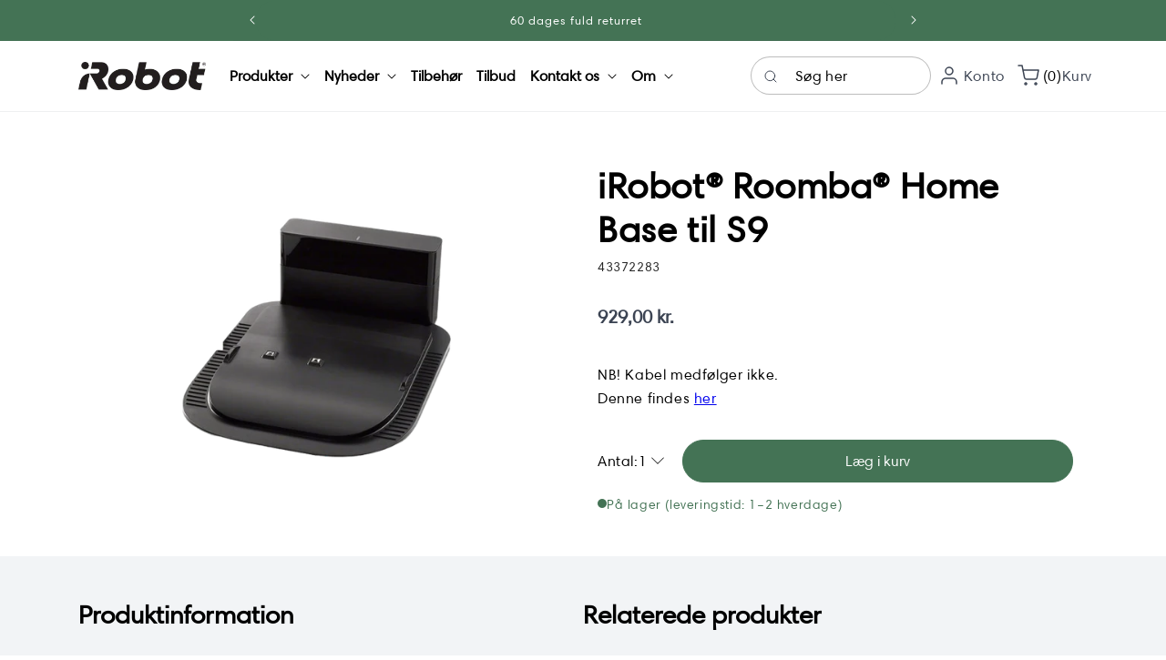

--- FILE ---
content_type: text/html; charset=utf-8
request_url: https://www.irobot.dk/products/irobot-roomba-home-base-til-s9
body_size: 56340
content:
<!doctype html>
<html class="no-js" lang="da">
  <head>
    <meta charset="utf-8">
    <meta http-equiv="X-UA-Compatible" content="IE=edge">
    <meta name="viewport" content="width=device-width,initial-scale=1">
    <meta name="theme-color" content="">
    <link rel="canonical" href="https://www.irobot.dk/products/irobot-roomba-home-base-til-s9">
    <link rel="preconnect" href="https://cdn.shopify.com" crossorigin><link rel="icon" type="image/png" href="//www.irobot.dk/cdn/shop/files/favicon-1.png?crop=center&height=32&v=1678892515&width=32"><link rel="preconnect" href="https://fonts.shopifycdn.com" crossorigin><title>
      iRobot® Roomba® Home Base til S9
</title>

    
      <meta name="description" content="iRobot SKU: 4663698">
    

  

<meta property="og:site_name" content="iRobot">
<meta property="og:url" content="https://www.irobot.dk/products/irobot-roomba-home-base-til-s9">
<meta property="og:title" content="iRobot® Roomba® Home Base til S9">
<meta property="og:type" content="product">
<meta property="og:description" content="iRobot SKU: 4663698"><meta property="og:image" content="http://www.irobot.dk/cdn/shop/files/irobot-roomba-home-base-til-s9-2509592.png?v=1758244296">
  <meta property="og:image:secure_url" content="https://www.irobot.dk/cdn/shop/files/irobot-roomba-home-base-til-s9-2509592.png?v=1758244296">
  <meta property="og:image:width" content="700">
  <meta property="og:image:height" content="700"><meta property="og:price:amount" content="929,00">
  <meta property="og:price:currency" content="DKK"><meta name="twitter:card" content="summary_large_image">
<meta name="twitter:title" content="iRobot® Roomba® Home Base til S9">
<meta name="twitter:description" content="iRobot SKU: 4663698">

    
    <meta name="google-site-verification" content="mfDNNkTl8KsG3LbuVcDaOyowh9yLwmCtvrQBqwGi7vo">

    <script src="//www.irobot.dk/cdn/shop/t/30/assets/constants.js?v=165488195745554878101740474092" defer="defer"></script>
    <script src="//www.irobot.dk/cdn/shop/t/30/assets/pubsub.js?v=2921868252632587581740474095" defer="defer"></script>
    <script src="//www.irobot.dk/cdn/shop/t/30/assets/global.js?v=113990850332001101251742309539" defer="defer"></script>

    
    <script>window.performance && window.performance.mark && window.performance.mark('shopify.content_for_header.start');</script><meta id="shopify-digital-wallet" name="shopify-digital-wallet" content="/72966832401/digital_wallets/dialog">
<link rel="alternate" type="application/json+oembed" href="https://www.irobot.dk/products/irobot-roomba-home-base-til-s9.oembed">
<script async="async" src="/checkouts/internal/preloads.js?locale=da-DK"></script>
<script id="shopify-features" type="application/json">{"accessToken":"798461afb4f5016570232fae70d479c6","betas":["rich-media-storefront-analytics"],"domain":"www.irobot.dk","predictiveSearch":true,"shopId":72966832401,"locale":"da"}</script>
<script>var Shopify = Shopify || {};
Shopify.shop = "irobot-dk.myshopify.com";
Shopify.locale = "da";
Shopify.currency = {"active":"DKK","rate":"1.0"};
Shopify.country = "DK";
Shopify.theme = {"name":"iRobot-DK-Shopify\/main","id":178127110527,"schema_name":"Dawn","schema_version":"8.0.0","theme_store_id":null,"role":"main"};
Shopify.theme.handle = "null";
Shopify.theme.style = {"id":null,"handle":null};
Shopify.cdnHost = "www.irobot.dk/cdn";
Shopify.routes = Shopify.routes || {};
Shopify.routes.root = "/";</script>
<script type="module">!function(o){(o.Shopify=o.Shopify||{}).modules=!0}(window);</script>
<script>!function(o){function n(){var o=[];function n(){o.push(Array.prototype.slice.apply(arguments))}return n.q=o,n}var t=o.Shopify=o.Shopify||{};t.loadFeatures=n(),t.autoloadFeatures=n()}(window);</script>
<script id="shop-js-analytics" type="application/json">{"pageType":"product"}</script>
<script defer="defer" async type="module" src="//www.irobot.dk/cdn/shopifycloud/shop-js/modules/v2/client.init-shop-cart-sync_C8w7Thf0.da.esm.js"></script>
<script defer="defer" async type="module" src="//www.irobot.dk/cdn/shopifycloud/shop-js/modules/v2/chunk.common_hABmsQwT.esm.js"></script>
<script type="module">
  await import("//www.irobot.dk/cdn/shopifycloud/shop-js/modules/v2/client.init-shop-cart-sync_C8w7Thf0.da.esm.js");
await import("//www.irobot.dk/cdn/shopifycloud/shop-js/modules/v2/chunk.common_hABmsQwT.esm.js");

  window.Shopify.SignInWithShop?.initShopCartSync?.({"fedCMEnabled":true,"windoidEnabled":true});

</script>
<script>(function() {
  var isLoaded = false;
  function asyncLoad() {
    if (isLoaded) return;
    isLoaded = true;
    var urls = ["https:\/\/li-apps.com\/cdn\/tagify\/js\/tagify.js?shop=irobot-dk.myshopify.com","https:\/\/ecommplugins-scripts.trustpilot.com\/v2.1\/js\/header.min.js?settings=eyJrZXkiOiJQaFdXdDVFVHl4MHRlR1RsIn0=\u0026shop=irobot-dk.myshopify.com","https:\/\/ecommplugins-scripts.trustpilot.com\/v2.1\/js\/success.min.js?settings=eyJrZXkiOiJQaFdXdDVFVHl4MHRlR1RsIiwidCI6WyJvcmRlcnMvZnVsZmlsbGVkIl0sInYiOiIifQ==\u0026shop=irobot-dk.myshopify.com","https:\/\/ecommplugins-trustboxsettings.trustpilot.com\/irobot-dk.myshopify.com.js?settings=1757514697953\u0026shop=irobot-dk.myshopify.com"];
    for (var i = 0; i < urls.length; i++) {
      var s = document.createElement('script');
      s.type = 'text/javascript';
      s.async = true;
      s.src = urls[i];
      var x = document.getElementsByTagName('script')[0];
      x.parentNode.insertBefore(s, x);
    }
  };
  if(window.attachEvent) {
    window.attachEvent('onload', asyncLoad);
  } else {
    window.addEventListener('load', asyncLoad, false);
  }
})();</script>
<script id="__st">var __st={"a":72966832401,"offset":3600,"reqid":"c447a873-1687-4771-a43f-b373e3516cd1-1768832667","pageurl":"www.irobot.dk\/products\/irobot-roomba-home-base-til-s9","u":"43547460642d","p":"product","rtyp":"product","rid":8449172766993};</script>
<script>window.ShopifyPaypalV4VisibilityTracking = true;</script>
<script id="captcha-bootstrap">!function(){'use strict';const t='contact',e='account',n='new_comment',o=[[t,t],['blogs',n],['comments',n],[t,'customer']],c=[[e,'customer_login'],[e,'guest_login'],[e,'recover_customer_password'],[e,'create_customer']],r=t=>t.map((([t,e])=>`form[action*='/${t}']:not([data-nocaptcha='true']) input[name='form_type'][value='${e}']`)).join(','),a=t=>()=>t?[...document.querySelectorAll(t)].map((t=>t.form)):[];function s(){const t=[...o],e=r(t);return a(e)}const i='password',u='form_key',d=['recaptcha-v3-token','g-recaptcha-response','h-captcha-response',i],f=()=>{try{return window.sessionStorage}catch{return}},m='__shopify_v',_=t=>t.elements[u];function p(t,e,n=!1){try{const o=window.sessionStorage,c=JSON.parse(o.getItem(e)),{data:r}=function(t){const{data:e,action:n}=t;return t[m]||n?{data:e,action:n}:{data:t,action:n}}(c);for(const[e,n]of Object.entries(r))t.elements[e]&&(t.elements[e].value=n);n&&o.removeItem(e)}catch(o){console.error('form repopulation failed',{error:o})}}const l='form_type',E='cptcha';function T(t){t.dataset[E]=!0}const w=window,h=w.document,L='Shopify',v='ce_forms',y='captcha';let A=!1;((t,e)=>{const n=(g='f06e6c50-85a8-45c8-87d0-21a2b65856fe',I='https://cdn.shopify.com/shopifycloud/storefront-forms-hcaptcha/ce_storefront_forms_captcha_hcaptcha.v1.5.2.iife.js',D={infoText:'Beskyttet af hCaptcha',privacyText:'Beskyttelse af persondata',termsText:'Vilkår'},(t,e,n)=>{const o=w[L][v],c=o.bindForm;if(c)return c(t,g,e,D).then(n);var r;o.q.push([[t,g,e,D],n]),r=I,A||(h.body.append(Object.assign(h.createElement('script'),{id:'captcha-provider',async:!0,src:r})),A=!0)});var g,I,D;w[L]=w[L]||{},w[L][v]=w[L][v]||{},w[L][v].q=[],w[L][y]=w[L][y]||{},w[L][y].protect=function(t,e){n(t,void 0,e),T(t)},Object.freeze(w[L][y]),function(t,e,n,w,h,L){const[v,y,A,g]=function(t,e,n){const i=e?o:[],u=t?c:[],d=[...i,...u],f=r(d),m=r(i),_=r(d.filter((([t,e])=>n.includes(e))));return[a(f),a(m),a(_),s()]}(w,h,L),I=t=>{const e=t.target;return e instanceof HTMLFormElement?e:e&&e.form},D=t=>v().includes(t);t.addEventListener('submit',(t=>{const e=I(t);if(!e)return;const n=D(e)&&!e.dataset.hcaptchaBound&&!e.dataset.recaptchaBound,o=_(e),c=g().includes(e)&&(!o||!o.value);(n||c)&&t.preventDefault(),c&&!n&&(function(t){try{if(!f())return;!function(t){const e=f();if(!e)return;const n=_(t);if(!n)return;const o=n.value;o&&e.removeItem(o)}(t);const e=Array.from(Array(32),(()=>Math.random().toString(36)[2])).join('');!function(t,e){_(t)||t.append(Object.assign(document.createElement('input'),{type:'hidden',name:u})),t.elements[u].value=e}(t,e),function(t,e){const n=f();if(!n)return;const o=[...t.querySelectorAll(`input[type='${i}']`)].map((({name:t})=>t)),c=[...d,...o],r={};for(const[a,s]of new FormData(t).entries())c.includes(a)||(r[a]=s);n.setItem(e,JSON.stringify({[m]:1,action:t.action,data:r}))}(t,e)}catch(e){console.error('failed to persist form',e)}}(e),e.submit())}));const S=(t,e)=>{t&&!t.dataset[E]&&(n(t,e.some((e=>e===t))),T(t))};for(const o of['focusin','change'])t.addEventListener(o,(t=>{const e=I(t);D(e)&&S(e,y())}));const B=e.get('form_key'),M=e.get(l),P=B&&M;t.addEventListener('DOMContentLoaded',(()=>{const t=y();if(P)for(const e of t)e.elements[l].value===M&&p(e,B);[...new Set([...A(),...v().filter((t=>'true'===t.dataset.shopifyCaptcha))])].forEach((e=>S(e,t)))}))}(h,new URLSearchParams(w.location.search),n,t,e,['guest_login'])})(!0,!1)}();</script>
<script integrity="sha256-4kQ18oKyAcykRKYeNunJcIwy7WH5gtpwJnB7kiuLZ1E=" data-source-attribution="shopify.loadfeatures" defer="defer" src="//www.irobot.dk/cdn/shopifycloud/storefront/assets/storefront/load_feature-a0a9edcb.js" crossorigin="anonymous"></script>
<script data-source-attribution="shopify.dynamic_checkout.dynamic.init">var Shopify=Shopify||{};Shopify.PaymentButton=Shopify.PaymentButton||{isStorefrontPortableWallets:!0,init:function(){window.Shopify.PaymentButton.init=function(){};var t=document.createElement("script");t.src="https://www.irobot.dk/cdn/shopifycloud/portable-wallets/latest/portable-wallets.da.js",t.type="module",document.head.appendChild(t)}};
</script>
<script data-source-attribution="shopify.dynamic_checkout.buyer_consent">
  function portableWalletsHideBuyerConsent(e){var t=document.getElementById("shopify-buyer-consent"),n=document.getElementById("shopify-subscription-policy-button");t&&n&&(t.classList.add("hidden"),t.setAttribute("aria-hidden","true"),n.removeEventListener("click",e))}function portableWalletsShowBuyerConsent(e){var t=document.getElementById("shopify-buyer-consent"),n=document.getElementById("shopify-subscription-policy-button");t&&n&&(t.classList.remove("hidden"),t.removeAttribute("aria-hidden"),n.addEventListener("click",e))}window.Shopify?.PaymentButton&&(window.Shopify.PaymentButton.hideBuyerConsent=portableWalletsHideBuyerConsent,window.Shopify.PaymentButton.showBuyerConsent=portableWalletsShowBuyerConsent);
</script>
<script data-source-attribution="shopify.dynamic_checkout.cart.bootstrap">document.addEventListener("DOMContentLoaded",(function(){function t(){return document.querySelector("shopify-accelerated-checkout-cart, shopify-accelerated-checkout")}if(t())Shopify.PaymentButton.init();else{new MutationObserver((function(e,n){t()&&(Shopify.PaymentButton.init(),n.disconnect())})).observe(document.body,{childList:!0,subtree:!0})}}));
</script>
<script id="sections-script" data-sections="header" defer="defer" src="//www.irobot.dk/cdn/shop/t/30/compiled_assets/scripts.js?v=17275"></script>
<script>window.performance && window.performance.mark && window.performance.mark('shopify.content_for_header.end');</script>

<style data-shopify>@font-face {
          font-family: "HarmoniaSansPro-Bold";
          src: url(//www.irobot.dk/cdn/shop/t/30/assets/HarmoniaSansPro-Bold.ttf?v=129698685735578419781740474091) format("opentype");
          font-display: swap;
      }
      @font-face {
          font-family: "Harmonia-Sans-Italic";
          src: url(//www.irobot.dk/cdn/shop/t/30/assets/Harmonia-Sans-Italic.ttf?v=100717078650535980571740474094) format("opentype");
          font-display: swap;
      }
      @font-face {
          font-family: "HarmoniaSansPro-Regular";
          src: url(//www.irobot.dk/cdn/shop/t/30/assets/HarmoniaSansPro-Regular.ttf?v=15936058478969172391740474097) format("opentype");
          font-display: swap;
      }
      @font-face {
          font-family: "HarmoniaSansPro-Semi";
          src: url(//www.irobot.dk/cdn/shop/t/30/assets/HarmoniaSansPro-SemiBd.ttf?v=81820797050041333811740474094) format("opentype");
          font-display: swap;
      }
     
      @font-face {
          font-family: "HarmoniaSansPro-Light";
          src: url(//www.irobot.dk/cdn/shop/t/30/assets/HarmoniaSansProCyr-LightIt.ttf?v=82269357765079356991740474093) format("opentype");
          font-display: swap;
      }</style><style data-shopify>
      @font-face {
  font-family: Poppins;
  font-weight: 400;
  font-style: normal;
  font-display: swap;
  src: url("//www.irobot.dk/cdn/fonts/poppins/poppins_n4.0ba78fa5af9b0e1a374041b3ceaadf0a43b41362.woff2") format("woff2"),
       url("//www.irobot.dk/cdn/fonts/poppins/poppins_n4.214741a72ff2596839fc9760ee7a770386cf16ca.woff") format("woff");
}

      @font-face {
  font-family: Poppins;
  font-weight: 700;
  font-style: normal;
  font-display: swap;
  src: url("//www.irobot.dk/cdn/fonts/poppins/poppins_n7.56758dcf284489feb014a026f3727f2f20a54626.woff2") format("woff2"),
       url("//www.irobot.dk/cdn/fonts/poppins/poppins_n7.f34f55d9b3d3205d2cd6f64955ff4b36f0cfd8da.woff") format("woff");
}

      @font-face {
  font-family: Poppins;
  font-weight: 400;
  font-style: italic;
  font-display: swap;
  src: url("//www.irobot.dk/cdn/fonts/poppins/poppins_i4.846ad1e22474f856bd6b81ba4585a60799a9f5d2.woff2") format("woff2"),
       url("//www.irobot.dk/cdn/fonts/poppins/poppins_i4.56b43284e8b52fc64c1fd271f289a39e8477e9ec.woff") format("woff");
}

      @font-face {
  font-family: Poppins;
  font-weight: 700;
  font-style: italic;
  font-display: swap;
  src: url("//www.irobot.dk/cdn/fonts/poppins/poppins_i7.42fd71da11e9d101e1e6c7932199f925f9eea42d.woff2") format("woff2"),
       url("//www.irobot.dk/cdn/fonts/poppins/poppins_i7.ec8499dbd7616004e21155106d13837fff4cf556.woff") format("woff");
}

      @font-face {
  font-family: Poppins;
  font-weight: 500;
  font-style: normal;
  font-display: swap;
  src: url("//www.irobot.dk/cdn/fonts/poppins/poppins_n5.ad5b4b72b59a00358afc706450c864c3c8323842.woff2") format("woff2"),
       url("//www.irobot.dk/cdn/fonts/poppins/poppins_n5.33757fdf985af2d24b32fcd84c9a09224d4b2c39.woff") format("woff");
}


      :root {
      --sub-font-bold:  "HarmoniaSansPro-Regular", sanf-serif;
      --sub-font-regular:  "HarmoniaSansPro-Regular", sanf-serif;
      --sub-font-semi: "HarmoniaSansPro-Regular", sanf-serif;
      --sub-font-boldItalic: "HarmoniaSansPro-Regular", sanf-serif;
      --sub-font-light: "HarmoniaSansPro-Regular", sanf-serif;
      --sub-font-italic: "HarmoniaSansPro-Regular", sanf-serif;

      --font-body-family: "HarmoniaSansPro-Regular", sanf-serif;
      --main-font: "HarmoniaSansPro-Regular", sanf-serif;
      --font-body-italic: "HarmoniaSansPro-Regular", sanf-serif;
      --font-body: "HarmoniaSansPro-Regular", sanf-serif;
      --bold-font: "HarmoniaSansPro-Regular", sanf-serif;
      --font-heading-family: "HarmoniaSansPro-Regular", sanf-serif;
      /* --sub-font-bold:  "HarmoniaSansPro-Bold", sanf-serif;
      --sub-font-regular:  "HarmoniaSansPro-Regular", sanf-serif;
      --sub-font-semi: "HarmoniaSansPro-Semi", sanf-serif;
      --sub-font-boldItalic: "HarmoniaSansPro-BoldItalic", sanf-serif;
      --sub-font-light: "HarmoniaSansPro-Light", sanf-serif;
      --sub-font-italic: "Harmonia-Sans-Italic", sanf-serif; */

      --branding-color: #EAF2E6;
      --secondary-branding-color: #3c4453;
      --main-text-color: #000000;
      --white-text-color: #ffffff;
      --button-back: #447355;
      --button-text: #ffffff;
      --button-hover-text: #ffffff;
      --button-back-hover: #31533D;
      --font-body-style: normal;
      --font-body-weight: 400;
      --font-body-weight-bold: 700;
      --font-heading-style: normal;
      --font-heading-weight: 500;

      --font-body-scale: 1.0;
      --font-heading-scale: 1.0;

      --color-base-text: 60, 68, 83;
      --color-shadow: 60, 68, 83;
      --color-base-background-1: 255, 255, 255;
      --color-base-background-2: 245, 245, 245;
      --color-base-solid-button-labels: 255, 255, 255;
      --color-base-outline-button-labels: 18, 18, 18;
      --color-base-accent-1: 174, 114, 163;
      --color-base-accent-2: 235, 193, 114;
      --payment-terms-background-color: #ffffff;

      --gradient-base-background-1: #ffffff;
      --gradient-base-background-2: #f5f5f5;
      --gradient-base-accent-1: #ae72a3;
      --gradient-base-accent-2: #ebc172;

      --media-padding: px;
      --media-border-opacity: 0.05;
      --media-border-width: 1px;
      --media-radius: 0px;
      --media-shadow-opacity: 0.0;
      --media-shadow-horizontal-offset: 0px;
      --media-shadow-vertical-offset: 4px;
      --media-shadow-blur-radius: 5px;
      --media-shadow-visible: 0;

      --page-width: 140rem;
      --page-width-margin: 0rem;

      --product-card-image-padding: 0.0rem;
      --product-card-corner-radius: 0.0rem;
      --product-card-text-alignment: left;
      --product-card-border-width: 0.0rem;
      --product-card-border-opacity: 0.1;
      --product-card-shadow-opacity: 0.0;
      --product-card-shadow-visible: 0;
      --product-card-shadow-horizontal-offset: 0.0rem;
      --product-card-shadow-vertical-offset: 0.4rem;
      --product-card-shadow-blur-radius: 0.5rem;

      --collection-card-image-padding: 0.0rem;
      --collection-card-corner-radius: 0.0rem;
      --collection-card-text-alignment: left;
      --collection-card-border-width: 0.0rem;
      --collection-card-border-opacity: 0.1;
      --collection-card-shadow-opacity: 0.0;
      --collection-card-shadow-visible: 0;
      --collection-card-shadow-horizontal-offset: 0.0rem;
      --collection-card-shadow-vertical-offset: 0.4rem;
      --collection-card-shadow-blur-radius: 0.5rem;

      --blog-card-image-padding: 0.0rem;
      --blog-card-corner-radius: 0.0rem;
      --blog-card-text-alignment: left;
      --blog-card-border-width: 0.0rem;
      --blog-card-border-opacity: 0.1;
      --blog-card-shadow-opacity: 0.0;
      --blog-card-shadow-visible: 0;
      --blog-card-shadow-horizontal-offset: 0.0rem;
      --blog-card-shadow-vertical-offset: 0.4rem;
      --blog-card-shadow-blur-radius: 0.5rem;

      --badge-corner-radius: 0.6rem;

      --popup-border-width: 1px;
      --popup-border-opacity: 0.1;
      --popup-corner-radius: 0px;
      --popup-shadow-opacity: 0.0;
      --popup-shadow-horizontal-offset: 0px;
      --popup-shadow-vertical-offset: 4px;
      --popup-shadow-blur-radius: 5px;

      --drawer-border-width: 1px;
      --drawer-border-opacity: 0.1;
      --drawer-shadow-opacity: 0.0;
      --drawer-shadow-horizontal-offset: 0px;
      --drawer-shadow-vertical-offset: 4px;
      --drawer-shadow-blur-radius: 5px;

      --spacing-sections-desktop: 0px;
      --spacing-sections-mobile: 0px;

      --grid-desktop-vertical-spacing: 16px;
      --grid-desktop-horizontal-spacing: 16px;
      --grid-mobile-vertical-spacing: 8px;
      --grid-mobile-horizontal-spacing: 8px;

      --text-boxes-border-opacity: 0.1;
      --text-boxes-border-width: 0px;
      --text-boxes-radius: 4px;
      --text-boxes-shadow-opacity: 0.0;
      --text-boxes-shadow-visible: 0;
      --text-boxes-shadow-horizontal-offset: 0px;
      --text-boxes-shadow-vertical-offset: 4px;
      --text-boxes-shadow-blur-radius: 5px;

      --buttons-radius: 20px;
      --buttons-radius-outset: 21px;
      --buttons-border-width: 1px;
      --buttons-border-opacity: 1.0;
      --buttons-shadow-opacity: 0.0;
      --buttons-shadow-visible: 0;
      --buttons-shadow-horizontal-offset: 0px;
      --buttons-shadow-vertical-offset: 4px;
      --buttons-shadow-blur-radius: 5px;
      --buttons-border-offset: 0.3px;

      --inputs-radius: 4px;
      --inputs-border-width: 1px;
      --inputs-border-opacity: 0.55;
      --inputs-shadow-opacity: 0.0;
      --inputs-shadow-horizontal-offset: 0px;
      --inputs-margin-offset: 0px;
      --inputs-shadow-vertical-offset: 4px;
      --inputs-shadow-blur-radius: 5px;
      --inputs-radius-outset: 5px;

      --variant-pills-radius: 40px;
      --variant-pills-border-width: 1px;
      --variant-pills-border-opacity: 0.55;
      --variant-pills-shadow-opacity: 0.0;
      --variant-pills-shadow-horizontal-offset: 0px;
      --variant-pills-shadow-vertical-offset: 4px;
      --variant-pills-shadow-blur-radius: 5px;
      }

      *,
      *::before,
      *::after {
      box-sizing: inherit;
      }

      html {
      box-sizing: border-box;
      font-size: calc(var(--font-body-scale) * 62.5%);
      height: 100%;
      }

      body {
      display: grid;
      grid-template-rows: auto auto 1fr auto;
      grid-template-columns: 100%;
      min-height: 100%;
      margin: 0;
      font-size: 1.5rem;
      letter-spacing: 0.06rem;
      line-height: calc(1 + 0.8 / var(--font-body-scale));
      font-family: var(--font-body-family);
      font-style: var(--font-body-style);
      font-weight: var(--font-body-weight);
      }

      @media screen and (min-width: 750px) {
      body {
      font-size: 1.6rem;
      }
      }
    </style>

    <link href="//www.irobot.dk/cdn/shop/t/30/assets/base.css?v=161192725466079555471750326020" rel="stylesheet" type="text/css" media="all" />
<link href="//www.irobot.dk/cdn/shop/t/30/assets/component-predictive-search.css?v=42662837351527899201740474094" rel="stylesheet" type="text/css" media="all" />
<link href="//www.irobot.dk/cdn/shop/t/30/assets/custom-header.css?v=133754180534446954361740581562" rel="stylesheet" type="text/css" media="all" />

    <link href="https://unpkg.com/aos@2.3.1/dist/aos.css" rel="stylesheet">
    <link rel="stylesheet" href="https://cdn.jsdelivr.net/npm/swiper@11/swiper-bundle.min.css"><link rel="preload" as="font" href="//www.irobot.dk/cdn/fonts/poppins/poppins_n4.0ba78fa5af9b0e1a374041b3ceaadf0a43b41362.woff2" type="font/woff2" crossorigin><link rel="preload" as="font" href="//www.irobot.dk/cdn/fonts/poppins/poppins_n5.ad5b4b72b59a00358afc706450c864c3c8323842.woff2" type="font/woff2" crossorigin><script>
      document.documentElement.className = document.documentElement.className.replace('no-js', 'js');
      if (Shopify.designMode) {
          document.documentElement.classList.add('shopify-design-mode');
      }
    </script>

    <script src="https://unpkg.com/aos@2.3.1/dist/aos.js"></script>
    <script src="https://cdn.jsdelivr.net/npm/swiper@11/swiper-bundle.min.js"></script>

    <link href="//www.irobot.dk/cdn/shop/t/30/assets/section-main-product.css?v=10369941216333349391740474090" rel="stylesheet" type="text/css" media="all" />
    <link href="//www.irobot.dk/cdn/shop/t/30/assets/component-accordion.css?v=180964204318874863811740474091" rel="stylesheet" type="text/css" media="all" />
    <link href="//www.irobot.dk/cdn/shop/t/30/assets/component-price.css?v=65402837579211014041740474092" rel="stylesheet" type="text/css" media="all" />
    <link href="//www.irobot.dk/cdn/shop/t/30/assets/component-rte.css?v=73443491922477598101740474092" rel="stylesheet" type="text/css" media="all" />
    <link href="//www.irobot.dk/cdn/shop/t/30/assets/component-slider.css?v=172544088415082626861754912411" rel="stylesheet" type="text/css" media="all" />
    <link href="//www.irobot.dk/cdn/shop/t/30/assets/component-rating.css?v=24573085263941240431740474093" rel="stylesheet" type="text/css" media="all" />
    <link href="//www.irobot.dk/cdn/shop/t/30/assets/component-loading-overlay.css?v=167310470843593579841740474092" rel="stylesheet" type="text/css" media="all" />
    <link href="//www.irobot.dk/cdn/shop/t/30/assets/component-deferred-media.css?v=54092797763792720131740474093" rel="stylesheet" type="text/css" media="all" />
    <link href="//www.irobot.dk/cdn/shop/t/30/assets/component-custom-product.css?v=113518149669297704361750326058" rel="stylesheet" type="text/css" media="all" />
    <link href="//www.irobot.dk/cdn/shop/t/30/assets/component-slider.css?v=172544088415082626861754912411" rel="stylesheet" type="text/css" media="all" />
    <link href="//www.irobot.dk/cdn/shop/t/30/assets/component-slideshow.css?v=87432719022228681551740474093" rel="stylesheet" type="text/css" media="all" />
    <link href="//www.irobot.dk/cdn/shop/t/30/assets/section-image-banner-custom.css?v=20210954213380403131749023801" rel="stylesheet" type="text/css" media="all" />
    
    

    


  
 
<script>
var cookie_script = document.createElement('script');
cookie_script.setAttribute('src','https://policy.app.cookieinformation.com/uc.js');
cookie_script.setAttribute('data-culture', 'DA');
cookie_script.id = 'CookieConsent';
document.head.appendChild(cookie_script);
 
 

window.addEventListener('CookieInformationConsentGiven', function (event) { if (CookieInformation.getConsentGivenFor('cookie_cat_statistic') && CookieInformation.getConsentGivenFor('cookie_cat_marketing')) {
window.Shopify.customerPrivacy.setTrackingConsent(true, function(e){
 
console.log("Set Tracking Consent", true);
});
}else{
window.Shopify.customerPrivacy.setTrackingConsent(false, function(e){
 
console.log("Set Tracking Consent", false);
});
}
}, false);
 
</script>

  



    <meta name="google-site-verification" content="oUVhajTXPQMea1OSu4It8c9cjasrgbfPMR6W2rtH58g" />
    
  <!-- BEGIN app block: shopify://apps/hulk-form-builder/blocks/app-embed/b6b8dd14-356b-4725-a4ed-77232212b3c3 --><!-- BEGIN app snippet: hulkapps-formbuilder-theme-ext --><script type="text/javascript">
  
  if (typeof window.formbuilder_customer != "object") {
        window.formbuilder_customer = {}
  }

  window.hulkFormBuilder = {
    form_data: {"form_9s_9pX5f3v_hABLco8kTZg":{"uuid":"9s_9pX5f3v_hABLco8kTZg","form_name":"returformular","form_data":{"div_back_gradient_1":"#fff","div_back_gradient_2":"#fff","back_color":"#fff","form_title":"","form_submit":"Send","after_submit":"hideAndmessage","after_submit_msg":"\u003ch3\u003eTak for din henvendelse\u0026nbsp;\u003c\/h3\u003e\n\n\u003cp\u003eVi har modtaget din udfyldte returformular og afventer at modtage din returnering p\u0026aring; vores lager. Vi er kede af, at produktet ikke levede op til dine forventninger. Behandlingstiden er 3-5 hverdage.\u003c\/p\u003e\n\n\u003cp\u003e\u003cspan data-sheets-userformat=\"{\u0026quot;2\u0026quot;:15105,\u0026quot;3\u0026quot;:{\u0026quot;1\u0026quot;:0},\u0026quot;11\u0026quot;:4,\u0026quot;12\u0026quot;:0,\u0026quot;14\u0026quot;:{\u0026quot;1\u0026quot;:2,\u0026quot;2\u0026quot;:0},\u0026quot;15\u0026quot;:\u0026quot;\\\u0026quot;Times New Roman\\\u0026quot;\u0026quot;,\u0026quot;16\u0026quot;:12}\" data-sheets-value=\"{\u0026quot;1\u0026quot;:2,\u0026quot;2\u0026quot;:\u0026quot;Vi har modtaget din udfyldte returformular og afventer at modtage din returnering på vores lager.\u0026quot;}\"\u003eSkulle du have yderligere sp\u0026oslash;rgsm\u0026aring;l i forbindelse med returneringen, er du altid velkommen til at kontakte os p\u0026aring;\u003c\/span\u003e: \u003ca href=\"mailto:info@irobot.dk\"\u003einfo@irobot.dk\u003c\/a\u003e eller +45 88444511. \u003cspan data-sheets-userformat=\"{\u0026quot;2\u0026quot;:15105,\u0026quot;3\u0026quot;:{\u0026quot;1\u0026quot;:0},\u0026quot;11\u0026quot;:4,\u0026quot;12\u0026quot;:0,\u0026quot;14\u0026quot;:{\u0026quot;1\u0026quot;:2,\u0026quot;2\u0026quot;:0},\u0026quot;15\u0026quot;:\u0026quot;\\\u0026quot;Times New Roman\\\u0026quot;\u0026quot;,\u0026quot;16\u0026quot;:12}\" data-sheets-value=\"{\u0026quot;1\u0026quot;:2,\u0026quot;2\u0026quot;:\u0026quot;Vi har modtaget din udfyldte returformular og afventer at modtage din returnering på vores lager.\u0026quot;}\"\u003eMandag - fredag\u0026nbsp;kl. 09.00-15.00.\u003cbr \/\u003e\n\u003cbr \/\u003e\nMvh\u003cbr \/\u003e\n\u003cbr \/\u003e\niRobot Nordics\u003c\/span\u003e\u003c\/p\u003e\n","captcha_enable":"no","label_style":"blockLabels","input_border_radius":0,"back_type":"transparent","input_back_color":"#fff","input_back_color_hover":"#fff","back_shadow":"none","label_font_clr":"#333333","input_font_clr":"#333333","button_align":"leftBtn","button_clr":"#fff","button_back_clr":"#447355","button_border_radius":"30","form_width":"100%","form_border_size":0,"form_border_clr":"#c7c7c7","form_border_radius":0,"label_font_size":"16","input_font_size":"16","button_font_size":"16","form_padding":"16","input_border_color":"#ccc","input_border_color_hover":"#ccc","btn_border_clr":"#333333","btn_border_size":0,"form_name":"returformular","":"mli@witt.dk","form_emails":"info@irobot.dk","admin_email_subject":"New form submission received.","admin_email_message":"\u003cp\u003eHi [first-name of store owner],\u003cbr \/\u003e\nSomeone just submitted a response to your form.\u003cbr \/\u003e\nPlease find the details below:\u003c\/p\u003e\n","form_access_message":"\u003cp\u003ePlease login to access the form\u003cbr\u003eDo not have an account? Create account\u003c\/p\u003e","label_fonts_type":"Google Fonts","notification_email_send":true,"auto_responder_sendname":"irobot.dk","auto_responder_sendemail":"info@irobot.dk","auto_responder_subject":"Tak for din henvendelse vedr returordre","auto_responder_message":"\u003ch2\u003eTak for din henvendelse\u0026nbsp;\u003c\/h2\u003e\n\n\u003cp\u003eVi har modtaget din udfyldte returformular og afventer at modtage din returnering p\u0026aring; vores lager. Vi er kede af, at produktet ikke levede op til dine forventninger.\u003c\/p\u003e\n\n\u003cp\u003eBehandlingstiden er 3-5 hverdage.\u003c\/p\u003e\n\n\u003cp\u003eSkulle du have yderligere sp\u0026oslash;rgsm\u0026aring;l i forbindelse med returneringen, er du altid velkommen til at kontakte os p\u0026aring;: info@irobot.dk eller +45 88444511. Mandag - fredag kl. 09.00-15.00.\u003c\/p\u003e\n\n\u003cp\u003eMvh\u003c\/p\u003e\n\n\u003cp\u003eiRobot\u003c\/p\u003e\n","auto_responder_footer_message":"","formElements":[{"type":"email","position":0,"label":"Email ","required":"yes","email_confirm":"yes","Conditions":{},"page_number":1},{"type":"text","position":1,"label":"Navn ","customClass":"","halfwidth":"no","Conditions":{},"centerfield":"no","required":"yes","page_number":1},{"Conditions":{},"type":"text","position":2,"label":"Adresse ","required":"yes","page_number":1},{"Conditions":{},"type":"text","position":3,"label":"Postnummer ","required":"yes","page_number":1},{"Conditions":{},"type":"text","position":4,"label":"By","required":"yes","page_number":1},{"Conditions":{},"type":"text","position":5,"label":"Tlf","required":"yes","page_number":1},{"Conditions":{},"type":"text","position":6,"label":"Produktnavn","required":"yes","page_number":1},{"Conditions":{},"type":"text","position":7,"label":"Ordrenummer","required":"yes","page_number":1},{"Conditions":{},"type":"radio","position":8,"label":"Vælg årsag","align":"vertical","required":"yes","values":"Jeg har fortrudt mit køb\nProduktet opfyldte ikke mine forventninger\nAndet (skriv i kommentarfeltet)","elementCost":{},"page_number":1},{"Conditions":{},"type":"radio","position":9,"label":"Jeg ønsker ","required":"yes","values":"Pengene retur","elementCost":{},"align":"vertical","page_number":1},{"Conditions":{},"type":"radio","position":10,"label":"Er produktet brugt ? ","required":"yes","align":"vertical","values":"Ja\nNej","elementCost":{},"page_number":1},{"Conditions":{},"type":"textarea","position":11,"label":"Kommentarer","page_number":1},{"Conditions":{},"type":"checkbox","position":12,"label":"Markér hvis du ønsker at tilføje returfragt. Pengene fratrækkes returbeløbet.","checked":"no","page_number":1},{"Conditions":{},"type":"file","position":13,"label":"Upload billede","page_number":1}]},"is_spam_form":false,"shop_uuid":"CpDIUnzgp1aXAPY26lttLw","shop_timezone":"Europe\/Copenhagen","shop_id":80518,"shop_is_after_submit_enabled":true,"shop_shopify_plan":"shopify_plus","shop_shopify_domain":"irobot-dk.myshopify.com","shop_remove_watermark":false,"shop_created_at":"2023-03-20T02:29:08.895-05:00"}},
    shop_data: {"shop_CpDIUnzgp1aXAPY26lttLw":{"shop_uuid":"CpDIUnzgp1aXAPY26lttLw","shop_timezone":"Europe\/Copenhagen","shop_id":80518,"shop_is_after_submit_enabled":true,"shop_shopify_plan":"Shopify Plus","shop_shopify_domain":"irobot-dk.myshopify.com","shop_created_at":"2023-03-20T02:29:08.895-05:00","is_skip_metafield":false,"shop_deleted":false,"shop_disabled":false}},
    settings_data: {"shop_settings":{"shop_customise_msgs":[],"default_customise_msgs":{"is_required":"is required","thank_you":"Thank you! The form was submitted successfully.","processing":"Processing...","valid_data":"Please provide valid data","valid_email":"Provide valid email format","valid_tags":"HTML Tags are not allowed","valid_phone":"Provide valid phone number","valid_captcha":"Please provide valid captcha response","valid_url":"Provide valid URL","only_number_alloud":"Provide valid number in","number_less":"must be less than","number_more":"must be more than","image_must_less":"Image must be less than 20MB","image_number":"Images allowed","image_extension":"Invalid extension! Please provide image file","error_image_upload":"Error in image upload. Please try again.","error_file_upload":"Error in file upload. Please try again.","your_response":"Your response","error_form_submit":"Error occur.Please try again after sometime.","email_submitted":"Form with this email is already submitted","invalid_email_by_zerobounce":"The email address you entered appears to be invalid. Please check it and try again.","download_file":"Download file","card_details_invalid":"Your card details are invalid","card_details":"Card details","please_enter_card_details":"Please enter card details","card_number":"Card number","exp_mm":"Exp MM","exp_yy":"Exp YY","crd_cvc":"CVV","payment_value":"Payment amount","please_enter_payment_amount":"Please enter payment amount","address1":"Address line 1","address2":"Address line 2","city":"City","province":"Province","zipcode":"Zip code","country":"Country","blocked_domain":"This form does not accept addresses from","file_must_less":"File must be less than 20MB","file_extension":"Invalid extension! Please provide file","only_file_number_alloud":"files allowed","previous":"Previous","next":"Next","must_have_a_input":"Please enter at least one field.","please_enter_required_data":"Please enter required data","atleast_one_special_char":"Include at least one special character","atleast_one_lowercase_char":"Include at least one lowercase character","atleast_one_uppercase_char":"Include at least one uppercase character","atleast_one_number":"Include at least one number","must_have_8_chars":"Must have 8 characters long","be_between_8_and_12_chars":"Be between 8 and 12 characters long","please_select":"Please Select","phone_submitted":"Form with this phone number is already submitted","user_res_parse_error":"Error while submitting the form","valid_same_values":"values must be same","product_choice_clear_selection":"Clear Selection","picture_choice_clear_selection":"Clear Selection","remove_all_for_file_image_upload":"Remove All","invalid_file_type_for_image_upload":"You can't upload files of this type.","invalid_file_type_for_signature_upload":"You can't upload files of this type.","max_files_exceeded_for_file_upload":"You can not upload any more files.","max_files_exceeded_for_image_upload":"You can not upload any more files.","file_already_exist":"File already uploaded","max_limit_exceed":"You have added the maximum number of text fields.","cancel_upload_for_file_upload":"Cancel upload","cancel_upload_for_image_upload":"Cancel upload","cancel_upload_for_signature_upload":"Cancel upload"},"shop_blocked_domains":[]}},
    features_data: {"shop_plan_features":{"shop_plan_features":["unlimited-forms","full-design-customization","export-form-submissions","multiple-recipients-for-form-submissions","multiple-admin-notifications","enable-captcha","unlimited-file-uploads","save-submitted-form-data","set-auto-response-message","conditional-logic","form-banner","save-as-draft-facility","include-user-response-in-admin-email","disable-form-submission","mail-platform-integration","stripe-payment-integration","pre-built-templates","create-customer-account-on-shopify","google-analytics-3-by-tracking-id","facebook-pixel-id","bing-uet-pixel-id","advanced-js","advanced-css","api-available","customize-form-message","hidden-field","restrict-from-submissions-per-one-user","utm-tracking","ratings","privacy-notices","heading","paragraph","shopify-flow-trigger","domain-setup","block-domain","address","html-code","form-schedule","after-submit-script","customize-form-scrolling","on-form-submission-record-the-referrer-url","password","duplicate-the-forms","include-user-response-in-auto-responder-email","elements-add-ons","admin-and-auto-responder-email-with-tokens","email-export","premium-support","google-analytics-4-by-measurement-id","google-ads-for-tracking-conversion","validation-field","file-upload","load_form_as_popup","advanced_conditional_logic"]}},
    shop: null,
    shop_id: null,
    plan_features: null,
    validateDoubleQuotes: false,
    assets: {
      extraFunctions: "https://cdn.shopify.com/extensions/019bb5ee-ec40-7527-955d-c1b8751eb060/form-builder-by-hulkapps-50/assets/extra-functions.js",
      extraStyles: "https://cdn.shopify.com/extensions/019bb5ee-ec40-7527-955d-c1b8751eb060/form-builder-by-hulkapps-50/assets/extra-styles.css",
      bootstrapStyles: "https://cdn.shopify.com/extensions/019bb5ee-ec40-7527-955d-c1b8751eb060/form-builder-by-hulkapps-50/assets/theme-app-extension-bootstrap.css"
    },
    translations: {
      htmlTagNotAllowed: "HTML Tags are not allowed",
      sqlQueryNotAllowed: "SQL Queries are not allowed",
      doubleQuoteNotAllowed: "Double quotes are not allowed",
      vorwerkHttpWwwNotAllowed: "The words \u0026#39;http\u0026#39; and \u0026#39;www\u0026#39; are not allowed. Please remove them and try again.",
      maxTextFieldsReached: "You have added the maximum number of text fields.",
      avoidNegativeWords: "Avoid negative words: Don\u0026#39;t use negative words in your contact message.",
      customDesignOnly: "This form is for custom designs requests. For general inquiries please contact our team at info@stagheaddesigns.com",
      zerobounceApiErrorMsg: "We couldn\u0026#39;t verify your email due to a technical issue. Please try again later.",
    }

  }

  

  window.FbThemeAppExtSettingsHash = {}
  
</script><!-- END app snippet --><!-- END app block --><!-- BEGIN app block: shopify://apps/klaviyo-email-marketing-sms/blocks/klaviyo-onsite-embed/2632fe16-c075-4321-a88b-50b567f42507 -->












  <script async src="https://static.klaviyo.com/onsite/js/QRCkCY/klaviyo.js?company_id=QRCkCY"></script>
  <script>!function(){if(!window.klaviyo){window._klOnsite=window._klOnsite||[];try{window.klaviyo=new Proxy({},{get:function(n,i){return"push"===i?function(){var n;(n=window._klOnsite).push.apply(n,arguments)}:function(){for(var n=arguments.length,o=new Array(n),w=0;w<n;w++)o[w]=arguments[w];var t="function"==typeof o[o.length-1]?o.pop():void 0,e=new Promise((function(n){window._klOnsite.push([i].concat(o,[function(i){t&&t(i),n(i)}]))}));return e}}})}catch(n){window.klaviyo=window.klaviyo||[],window.klaviyo.push=function(){var n;(n=window._klOnsite).push.apply(n,arguments)}}}}();</script>

  
    <script id="viewed_product">
      if (item == null) {
        var _learnq = _learnq || [];

        var MetafieldReviews = null
        var MetafieldYotpoRating = null
        var MetafieldYotpoCount = null
        var MetafieldLooxRating = null
        var MetafieldLooxCount = null
        var okendoProduct = null
        var okendoProductReviewCount = null
        var okendoProductReviewAverageValue = null
        try {
          // The following fields are used for Customer Hub recently viewed in order to add reviews.
          // This information is not part of __kla_viewed. Instead, it is part of __kla_viewed_reviewed_items
          MetafieldReviews = {};
          MetafieldYotpoRating = null
          MetafieldYotpoCount = null
          MetafieldLooxRating = null
          MetafieldLooxCount = null

          okendoProduct = null
          // If the okendo metafield is not legacy, it will error, which then requires the new json formatted data
          if (okendoProduct && 'error' in okendoProduct) {
            okendoProduct = null
          }
          okendoProductReviewCount = okendoProduct ? okendoProduct.reviewCount : null
          okendoProductReviewAverageValue = okendoProduct ? okendoProduct.reviewAverageValue : null
        } catch (error) {
          console.error('Error in Klaviyo onsite reviews tracking:', error);
        }

        var item = {
          Name: "iRobot® Roomba® Home Base til S9",
          ProductID: 8449172766993,
          Categories: ["RRP","Tilbehør","Tilbehør til Roomba®"],
          ImageURL: "https://www.irobot.dk/cdn/shop/files/irobot-roomba-home-base-til-s9-2509592_grande.png?v=1758244296",
          URL: "https://www.irobot.dk/products/irobot-roomba-home-base-til-s9",
          Brand: "iRobot",
          Price: "929,00 kr.",
          Value: "929,00",
          CompareAtPrice: "0,00 kr."
        };
        _learnq.push(['track', 'Viewed Product', item]);
        _learnq.push(['trackViewedItem', {
          Title: item.Name,
          ItemId: item.ProductID,
          Categories: item.Categories,
          ImageUrl: item.ImageURL,
          Url: item.URL,
          Metadata: {
            Brand: item.Brand,
            Price: item.Price,
            Value: item.Value,
            CompareAtPrice: item.CompareAtPrice
          },
          metafields:{
            reviews: MetafieldReviews,
            yotpo:{
              rating: MetafieldYotpoRating,
              count: MetafieldYotpoCount,
            },
            loox:{
              rating: MetafieldLooxRating,
              count: MetafieldLooxCount,
            },
            okendo: {
              rating: okendoProductReviewAverageValue,
              count: okendoProductReviewCount,
            }
          }
        }]);
      }
    </script>
  




  <script>
    window.klaviyoReviewsProductDesignMode = false
  </script>







<!-- END app block --><!-- BEGIN app block: shopify://apps/stape-conversion-tracking/blocks/gtm/7e13c847-7971-409d-8fe0-29ec14d5f048 --><script>
  window.lsData = {};
  window.dataLayer = window.dataLayer || [];
  window.addEventListener("message", (event) => {
    if (event.data?.event) {
      window.dataLayer.push(event.data);
    }
  });
  window.dataShopStape = {
    shop: "www.irobot.dk",
    shopId: "72966832401",
  }
</script>

<!-- END app block --><script src="https://cdn.shopify.com/extensions/392f53ea-479d-4844-be1d-c6a05347719a/focal-countdown-timer-builder-31/assets/countdown-timer-embed-block.min.js" type="text/javascript" defer="defer"></script>
<link href="https://cdn.shopify.com/extensions/392f53ea-479d-4844-be1d-c6a05347719a/focal-countdown-timer-builder-31/assets/countdown-timer-embed-block.min.css" rel="stylesheet" type="text/css" media="all">
<script src="https://cdn.shopify.com/extensions/019bb5ee-ec40-7527-955d-c1b8751eb060/form-builder-by-hulkapps-50/assets/form-builder-script.js" type="text/javascript" defer="defer"></script>
<script src="https://cdn.shopify.com/extensions/019b8ed3-90b4-7b95-8e01-aa6b35f1be2e/stape-remix-29/assets/widget.js" type="text/javascript" defer="defer"></script>
<link href="https://monorail-edge.shopifysvc.com" rel="dns-prefetch">
<script>(function(){if ("sendBeacon" in navigator && "performance" in window) {try {var session_token_from_headers = performance.getEntriesByType('navigation')[0].serverTiming.find(x => x.name == '_s').description;} catch {var session_token_from_headers = undefined;}var session_cookie_matches = document.cookie.match(/_shopify_s=([^;]*)/);var session_token_from_cookie = session_cookie_matches && session_cookie_matches.length === 2 ? session_cookie_matches[1] : "";var session_token = session_token_from_headers || session_token_from_cookie || "";function handle_abandonment_event(e) {var entries = performance.getEntries().filter(function(entry) {return /monorail-edge.shopifysvc.com/.test(entry.name);});if (!window.abandonment_tracked && entries.length === 0) {window.abandonment_tracked = true;var currentMs = Date.now();var navigation_start = performance.timing.navigationStart;var payload = {shop_id: 72966832401,url: window.location.href,navigation_start,duration: currentMs - navigation_start,session_token,page_type: "product"};window.navigator.sendBeacon("https://monorail-edge.shopifysvc.com/v1/produce", JSON.stringify({schema_id: "online_store_buyer_site_abandonment/1.1",payload: payload,metadata: {event_created_at_ms: currentMs,event_sent_at_ms: currentMs}}));}}window.addEventListener('pagehide', handle_abandonment_event);}}());</script>
<script id="web-pixels-manager-setup">(function e(e,d,r,n,o){if(void 0===o&&(o={}),!Boolean(null===(a=null===(i=window.Shopify)||void 0===i?void 0:i.analytics)||void 0===a?void 0:a.replayQueue)){var i,a;window.Shopify=window.Shopify||{};var t=window.Shopify;t.analytics=t.analytics||{};var s=t.analytics;s.replayQueue=[],s.publish=function(e,d,r){return s.replayQueue.push([e,d,r]),!0};try{self.performance.mark("wpm:start")}catch(e){}var l=function(){var e={modern:/Edge?\/(1{2}[4-9]|1[2-9]\d|[2-9]\d{2}|\d{4,})\.\d+(\.\d+|)|Firefox\/(1{2}[4-9]|1[2-9]\d|[2-9]\d{2}|\d{4,})\.\d+(\.\d+|)|Chrom(ium|e)\/(9{2}|\d{3,})\.\d+(\.\d+|)|(Maci|X1{2}).+ Version\/(15\.\d+|(1[6-9]|[2-9]\d|\d{3,})\.\d+)([,.]\d+|)( \(\w+\)|)( Mobile\/\w+|) Safari\/|Chrome.+OPR\/(9{2}|\d{3,})\.\d+\.\d+|(CPU[ +]OS|iPhone[ +]OS|CPU[ +]iPhone|CPU IPhone OS|CPU iPad OS)[ +]+(15[._]\d+|(1[6-9]|[2-9]\d|\d{3,})[._]\d+)([._]\d+|)|Android:?[ /-](13[3-9]|1[4-9]\d|[2-9]\d{2}|\d{4,})(\.\d+|)(\.\d+|)|Android.+Firefox\/(13[5-9]|1[4-9]\d|[2-9]\d{2}|\d{4,})\.\d+(\.\d+|)|Android.+Chrom(ium|e)\/(13[3-9]|1[4-9]\d|[2-9]\d{2}|\d{4,})\.\d+(\.\d+|)|SamsungBrowser\/([2-9]\d|\d{3,})\.\d+/,legacy:/Edge?\/(1[6-9]|[2-9]\d|\d{3,})\.\d+(\.\d+|)|Firefox\/(5[4-9]|[6-9]\d|\d{3,})\.\d+(\.\d+|)|Chrom(ium|e)\/(5[1-9]|[6-9]\d|\d{3,})\.\d+(\.\d+|)([\d.]+$|.*Safari\/(?![\d.]+ Edge\/[\d.]+$))|(Maci|X1{2}).+ Version\/(10\.\d+|(1[1-9]|[2-9]\d|\d{3,})\.\d+)([,.]\d+|)( \(\w+\)|)( Mobile\/\w+|) Safari\/|Chrome.+OPR\/(3[89]|[4-9]\d|\d{3,})\.\d+\.\d+|(CPU[ +]OS|iPhone[ +]OS|CPU[ +]iPhone|CPU IPhone OS|CPU iPad OS)[ +]+(10[._]\d+|(1[1-9]|[2-9]\d|\d{3,})[._]\d+)([._]\d+|)|Android:?[ /-](13[3-9]|1[4-9]\d|[2-9]\d{2}|\d{4,})(\.\d+|)(\.\d+|)|Mobile Safari.+OPR\/([89]\d|\d{3,})\.\d+\.\d+|Android.+Firefox\/(13[5-9]|1[4-9]\d|[2-9]\d{2}|\d{4,})\.\d+(\.\d+|)|Android.+Chrom(ium|e)\/(13[3-9]|1[4-9]\d|[2-9]\d{2}|\d{4,})\.\d+(\.\d+|)|Android.+(UC? ?Browser|UCWEB|U3)[ /]?(15\.([5-9]|\d{2,})|(1[6-9]|[2-9]\d|\d{3,})\.\d+)\.\d+|SamsungBrowser\/(5\.\d+|([6-9]|\d{2,})\.\d+)|Android.+MQ{2}Browser\/(14(\.(9|\d{2,})|)|(1[5-9]|[2-9]\d|\d{3,})(\.\d+|))(\.\d+|)|K[Aa][Ii]OS\/(3\.\d+|([4-9]|\d{2,})\.\d+)(\.\d+|)/},d=e.modern,r=e.legacy,n=navigator.userAgent;return n.match(d)?"modern":n.match(r)?"legacy":"unknown"}(),u="modern"===l?"modern":"legacy",c=(null!=n?n:{modern:"",legacy:""})[u],f=function(e){return[e.baseUrl,"/wpm","/b",e.hashVersion,"modern"===e.buildTarget?"m":"l",".js"].join("")}({baseUrl:d,hashVersion:r,buildTarget:u}),m=function(e){var d=e.version,r=e.bundleTarget,n=e.surface,o=e.pageUrl,i=e.monorailEndpoint;return{emit:function(e){var a=e.status,t=e.errorMsg,s=(new Date).getTime(),l=JSON.stringify({metadata:{event_sent_at_ms:s},events:[{schema_id:"web_pixels_manager_load/3.1",payload:{version:d,bundle_target:r,page_url:o,status:a,surface:n,error_msg:t},metadata:{event_created_at_ms:s}}]});if(!i)return console&&console.warn&&console.warn("[Web Pixels Manager] No Monorail endpoint provided, skipping logging."),!1;try{return self.navigator.sendBeacon.bind(self.navigator)(i,l)}catch(e){}var u=new XMLHttpRequest;try{return u.open("POST",i,!0),u.setRequestHeader("Content-Type","text/plain"),u.send(l),!0}catch(e){return console&&console.warn&&console.warn("[Web Pixels Manager] Got an unhandled error while logging to Monorail."),!1}}}}({version:r,bundleTarget:l,surface:e.surface,pageUrl:self.location.href,monorailEndpoint:e.monorailEndpoint});try{o.browserTarget=l,function(e){var d=e.src,r=e.async,n=void 0===r||r,o=e.onload,i=e.onerror,a=e.sri,t=e.scriptDataAttributes,s=void 0===t?{}:t,l=document.createElement("script"),u=document.querySelector("head"),c=document.querySelector("body");if(l.async=n,l.src=d,a&&(l.integrity=a,l.crossOrigin="anonymous"),s)for(var f in s)if(Object.prototype.hasOwnProperty.call(s,f))try{l.dataset[f]=s[f]}catch(e){}if(o&&l.addEventListener("load",o),i&&l.addEventListener("error",i),u)u.appendChild(l);else{if(!c)throw new Error("Did not find a head or body element to append the script");c.appendChild(l)}}({src:f,async:!0,onload:function(){if(!function(){var e,d;return Boolean(null===(d=null===(e=window.Shopify)||void 0===e?void 0:e.analytics)||void 0===d?void 0:d.initialized)}()){var d=window.webPixelsManager.init(e)||void 0;if(d){var r=window.Shopify.analytics;r.replayQueue.forEach((function(e){var r=e[0],n=e[1],o=e[2];d.publishCustomEvent(r,n,o)})),r.replayQueue=[],r.publish=d.publishCustomEvent,r.visitor=d.visitor,r.initialized=!0}}},onerror:function(){return m.emit({status:"failed",errorMsg:"".concat(f," has failed to load")})},sri:function(e){var d=/^sha384-[A-Za-z0-9+/=]+$/;return"string"==typeof e&&d.test(e)}(c)?c:"",scriptDataAttributes:o}),m.emit({status:"loading"})}catch(e){m.emit({status:"failed",errorMsg:(null==e?void 0:e.message)||"Unknown error"})}}})({shopId: 72966832401,storefrontBaseUrl: "https://www.irobot.dk",extensionsBaseUrl: "https://extensions.shopifycdn.com/cdn/shopifycloud/web-pixels-manager",monorailEndpoint: "https://monorail-edge.shopifysvc.com/unstable/produce_batch",surface: "storefront-renderer",enabledBetaFlags: ["2dca8a86"],webPixelsConfigList: [{"id":"2998960511","configuration":"{\"accountID\":\"QRCkCY\",\"webPixelConfig\":\"eyJlbmFibGVBZGRlZFRvQ2FydEV2ZW50cyI6IHRydWV9\"}","eventPayloadVersion":"v1","runtimeContext":"STRICT","scriptVersion":"524f6c1ee37bacdca7657a665bdca589","type":"APP","apiClientId":123074,"privacyPurposes":["ANALYTICS","MARKETING"],"dataSharingAdjustments":{"protectedCustomerApprovalScopes":["read_customer_address","read_customer_email","read_customer_name","read_customer_personal_data","read_customer_phone"]}},{"id":"300712209","configuration":"{\"accountID\":\"72966832401\"}","eventPayloadVersion":"v1","runtimeContext":"STRICT","scriptVersion":"c0a2ceb098b536858278d481fbeefe60","type":"APP","apiClientId":10250649601,"privacyPurposes":[],"dataSharingAdjustments":{"protectedCustomerApprovalScopes":["read_customer_address","read_customer_email","read_customer_name","read_customer_personal_data","read_customer_phone"]}},{"id":"95879441","eventPayloadVersion":"1","runtimeContext":"LAX","scriptVersion":"1","type":"CUSTOM","privacyPurposes":["ANALYTICS","MARKETING","SALE_OF_DATA"],"name":"Stape Checkout Tracking"},{"id":"shopify-app-pixel","configuration":"{}","eventPayloadVersion":"v1","runtimeContext":"STRICT","scriptVersion":"0450","apiClientId":"shopify-pixel","type":"APP","privacyPurposes":["ANALYTICS","MARKETING"]},{"id":"shopify-custom-pixel","eventPayloadVersion":"v1","runtimeContext":"LAX","scriptVersion":"0450","apiClientId":"shopify-pixel","type":"CUSTOM","privacyPurposes":["ANALYTICS","MARKETING"]}],isMerchantRequest: false,initData: {"shop":{"name":"iRobot","paymentSettings":{"currencyCode":"DKK"},"myshopifyDomain":"irobot-dk.myshopify.com","countryCode":"DK","storefrontUrl":"https:\/\/www.irobot.dk"},"customer":null,"cart":null,"checkout":null,"productVariants":[{"price":{"amount":929.0,"currencyCode":"DKK"},"product":{"title":"iRobot® Roomba® Home Base til S9","vendor":"iRobot","id":"8449172766993","untranslatedTitle":"iRobot® Roomba® Home Base til S9","url":"\/products\/irobot-roomba-home-base-til-s9","type":"Tilbehør til Roomba"},"id":"45384176271633","image":{"src":"\/\/www.irobot.dk\/cdn\/shop\/files\/irobot-roomba-home-base-til-s9-2509592.png?v=1758244296"},"sku":"43372283","title":"Default Title","untranslatedTitle":"Default Title"}],"purchasingCompany":null},},"https://www.irobot.dk/cdn","fcfee988w5aeb613cpc8e4bc33m6693e112",{"modern":"","legacy":""},{"shopId":"72966832401","storefrontBaseUrl":"https:\/\/www.irobot.dk","extensionBaseUrl":"https:\/\/extensions.shopifycdn.com\/cdn\/shopifycloud\/web-pixels-manager","surface":"storefront-renderer","enabledBetaFlags":"[\"2dca8a86\"]","isMerchantRequest":"false","hashVersion":"fcfee988w5aeb613cpc8e4bc33m6693e112","publish":"custom","events":"[[\"page_viewed\",{}],[\"product_viewed\",{\"productVariant\":{\"price\":{\"amount\":929.0,\"currencyCode\":\"DKK\"},\"product\":{\"title\":\"iRobot® Roomba® Home Base til S9\",\"vendor\":\"iRobot\",\"id\":\"8449172766993\",\"untranslatedTitle\":\"iRobot® Roomba® Home Base til S9\",\"url\":\"\/products\/irobot-roomba-home-base-til-s9\",\"type\":\"Tilbehør til Roomba\"},\"id\":\"45384176271633\",\"image\":{\"src\":\"\/\/www.irobot.dk\/cdn\/shop\/files\/irobot-roomba-home-base-til-s9-2509592.png?v=1758244296\"},\"sku\":\"43372283\",\"title\":\"Default Title\",\"untranslatedTitle\":\"Default Title\"}}]]"});</script><script>
  window.ShopifyAnalytics = window.ShopifyAnalytics || {};
  window.ShopifyAnalytics.meta = window.ShopifyAnalytics.meta || {};
  window.ShopifyAnalytics.meta.currency = 'DKK';
  var meta = {"product":{"id":8449172766993,"gid":"gid:\/\/shopify\/Product\/8449172766993","vendor":"iRobot","type":"Tilbehør til Roomba","handle":"irobot-roomba-home-base-til-s9","variants":[{"id":45384176271633,"price":92900,"name":"iRobot® Roomba® Home Base til S9","public_title":null,"sku":"43372283"}],"remote":false},"page":{"pageType":"product","resourceType":"product","resourceId":8449172766993,"requestId":"c447a873-1687-4771-a43f-b373e3516cd1-1768832667"}};
  for (var attr in meta) {
    window.ShopifyAnalytics.meta[attr] = meta[attr];
  }
</script>
<script class="analytics">
  (function () {
    var customDocumentWrite = function(content) {
      var jquery = null;

      if (window.jQuery) {
        jquery = window.jQuery;
      } else if (window.Checkout && window.Checkout.$) {
        jquery = window.Checkout.$;
      }

      if (jquery) {
        jquery('body').append(content);
      }
    };

    var hasLoggedConversion = function(token) {
      if (token) {
        return document.cookie.indexOf('loggedConversion=' + token) !== -1;
      }
      return false;
    }

    var setCookieIfConversion = function(token) {
      if (token) {
        var twoMonthsFromNow = new Date(Date.now());
        twoMonthsFromNow.setMonth(twoMonthsFromNow.getMonth() + 2);

        document.cookie = 'loggedConversion=' + token + '; expires=' + twoMonthsFromNow;
      }
    }

    var trekkie = window.ShopifyAnalytics.lib = window.trekkie = window.trekkie || [];
    if (trekkie.integrations) {
      return;
    }
    trekkie.methods = [
      'identify',
      'page',
      'ready',
      'track',
      'trackForm',
      'trackLink'
    ];
    trekkie.factory = function(method) {
      return function() {
        var args = Array.prototype.slice.call(arguments);
        args.unshift(method);
        trekkie.push(args);
        return trekkie;
      };
    };
    for (var i = 0; i < trekkie.methods.length; i++) {
      var key = trekkie.methods[i];
      trekkie[key] = trekkie.factory(key);
    }
    trekkie.load = function(config) {
      trekkie.config = config || {};
      trekkie.config.initialDocumentCookie = document.cookie;
      var first = document.getElementsByTagName('script')[0];
      var script = document.createElement('script');
      script.type = 'text/javascript';
      script.onerror = function(e) {
        var scriptFallback = document.createElement('script');
        scriptFallback.type = 'text/javascript';
        scriptFallback.onerror = function(error) {
                var Monorail = {
      produce: function produce(monorailDomain, schemaId, payload) {
        var currentMs = new Date().getTime();
        var event = {
          schema_id: schemaId,
          payload: payload,
          metadata: {
            event_created_at_ms: currentMs,
            event_sent_at_ms: currentMs
          }
        };
        return Monorail.sendRequest("https://" + monorailDomain + "/v1/produce", JSON.stringify(event));
      },
      sendRequest: function sendRequest(endpointUrl, payload) {
        // Try the sendBeacon API
        if (window && window.navigator && typeof window.navigator.sendBeacon === 'function' && typeof window.Blob === 'function' && !Monorail.isIos12()) {
          var blobData = new window.Blob([payload], {
            type: 'text/plain'
          });

          if (window.navigator.sendBeacon(endpointUrl, blobData)) {
            return true;
          } // sendBeacon was not successful

        } // XHR beacon

        var xhr = new XMLHttpRequest();

        try {
          xhr.open('POST', endpointUrl);
          xhr.setRequestHeader('Content-Type', 'text/plain');
          xhr.send(payload);
        } catch (e) {
          console.log(e);
        }

        return false;
      },
      isIos12: function isIos12() {
        return window.navigator.userAgent.lastIndexOf('iPhone; CPU iPhone OS 12_') !== -1 || window.navigator.userAgent.lastIndexOf('iPad; CPU OS 12_') !== -1;
      }
    };
    Monorail.produce('monorail-edge.shopifysvc.com',
      'trekkie_storefront_load_errors/1.1',
      {shop_id: 72966832401,
      theme_id: 178127110527,
      app_name: "storefront",
      context_url: window.location.href,
      source_url: "//www.irobot.dk/cdn/s/trekkie.storefront.cd680fe47e6c39ca5d5df5f0a32d569bc48c0f27.min.js"});

        };
        scriptFallback.async = true;
        scriptFallback.src = '//www.irobot.dk/cdn/s/trekkie.storefront.cd680fe47e6c39ca5d5df5f0a32d569bc48c0f27.min.js';
        first.parentNode.insertBefore(scriptFallback, first);
      };
      script.async = true;
      script.src = '//www.irobot.dk/cdn/s/trekkie.storefront.cd680fe47e6c39ca5d5df5f0a32d569bc48c0f27.min.js';
      first.parentNode.insertBefore(script, first);
    };
    trekkie.load(
      {"Trekkie":{"appName":"storefront","development":false,"defaultAttributes":{"shopId":72966832401,"isMerchantRequest":null,"themeId":178127110527,"themeCityHash":"15101695802339187118","contentLanguage":"da","currency":"DKK"},"isServerSideCookieWritingEnabled":true,"monorailRegion":"shop_domain","enabledBetaFlags":["65f19447"]},"Session Attribution":{},"S2S":{"facebookCapiEnabled":false,"source":"trekkie-storefront-renderer","apiClientId":580111}}
    );

    var loaded = false;
    trekkie.ready(function() {
      if (loaded) return;
      loaded = true;

      window.ShopifyAnalytics.lib = window.trekkie;

      var originalDocumentWrite = document.write;
      document.write = customDocumentWrite;
      try { window.ShopifyAnalytics.merchantGoogleAnalytics.call(this); } catch(error) {};
      document.write = originalDocumentWrite;

      window.ShopifyAnalytics.lib.page(null,{"pageType":"product","resourceType":"product","resourceId":8449172766993,"requestId":"c447a873-1687-4771-a43f-b373e3516cd1-1768832667","shopifyEmitted":true});

      var match = window.location.pathname.match(/checkouts\/(.+)\/(thank_you|post_purchase)/)
      var token = match? match[1]: undefined;
      if (!hasLoggedConversion(token)) {
        setCookieIfConversion(token);
        window.ShopifyAnalytics.lib.track("Viewed Product",{"currency":"DKK","variantId":45384176271633,"productId":8449172766993,"productGid":"gid:\/\/shopify\/Product\/8449172766993","name":"iRobot® Roomba® Home Base til S9","price":"929.00","sku":"43372283","brand":"iRobot","variant":null,"category":"Tilbehør til Roomba","nonInteraction":true,"remote":false},undefined,undefined,{"shopifyEmitted":true});
      window.ShopifyAnalytics.lib.track("monorail:\/\/trekkie_storefront_viewed_product\/1.1",{"currency":"DKK","variantId":45384176271633,"productId":8449172766993,"productGid":"gid:\/\/shopify\/Product\/8449172766993","name":"iRobot® Roomba® Home Base til S9","price":"929.00","sku":"43372283","brand":"iRobot","variant":null,"category":"Tilbehør til Roomba","nonInteraction":true,"remote":false,"referer":"https:\/\/www.irobot.dk\/products\/irobot-roomba-home-base-til-s9"});
      }
    });


        var eventsListenerScript = document.createElement('script');
        eventsListenerScript.async = true;
        eventsListenerScript.src = "//www.irobot.dk/cdn/shopifycloud/storefront/assets/shop_events_listener-3da45d37.js";
        document.getElementsByTagName('head')[0].appendChild(eventsListenerScript);

})();</script>
<script
  defer
  src="https://www.irobot.dk/cdn/shopifycloud/perf-kit/shopify-perf-kit-3.0.4.min.js"
  data-application="storefront-renderer"
  data-shop-id="72966832401"
  data-render-region="gcp-us-east1"
  data-page-type="product"
  data-theme-instance-id="178127110527"
  data-theme-name="Dawn"
  data-theme-version="8.0.0"
  data-monorail-region="shop_domain"
  data-resource-timing-sampling-rate="10"
  data-shs="true"
  data-shs-beacon="true"
  data-shs-export-with-fetch="true"
  data-shs-logs-sample-rate="1"
  data-shs-beacon-endpoint="https://www.irobot.dk/api/collect"
></script>
</head>

  <body class="gradient">

    
    <a class="skip-to-content-link button visually-hidden" href="#MainContent">
      Gå til indhold
    </a>

<script src="//www.irobot.dk/cdn/shop/t/30/assets/cart.js?v=74054394616858435541740474096" defer="defer"></script>

<style>
  .drawer {
    visibility: hidden;
  }
</style>

<cart-drawer class="drawer is-empty">
  <div id="CartDrawer" class="cart-drawer">
    <div id="CartDrawer-Overlay" class="cart-drawer__overlay"></div>
    <div
      class="drawer__inner"
      role="dialog"
      aria-modal="true"
      aria-label="Din indkøbskurv"
      tabindex="-1"
    ><div class="drawer__inner-empty">
          <div class="cart-drawer__warnings center">
            <div class="cart-drawer__empty-content">
              <h2 class="cart__empty-text">Din indkøbskurv er tom</h2>
              <button
                class="drawer__close"
                type="button"
                onclick="this.closest('cart-drawer').close()"
                aria-label="Luk"
              >
                <svg
  xmlns="http://www.w3.org/2000/svg"
  aria-hidden="true"
  focusable="false"
  class="icon icon-close"
  fill="none"
  viewBox="0 0 18 17"
>
  <path d="M.865 15.978a.5.5 0 00.707.707l7.433-7.431 7.579 7.282a.501.501 0 00.846-.37.5.5 0 00-.153-.351L9.712 8.546l7.417-7.416a.5.5 0 10-.707-.708L8.991 7.853 1.413.573a.5.5 0 10-.693.72l7.563 7.268-7.418 7.417z" fill="currentColor">
</svg>

              </button>
              <a href="/collections/all" class="primary_btn_common button">
                Tilbage til butikken
              </a><p class="cart__login-title h3">Har du en konto?</p>
                <p class="cart__login-paragraph">
                  <a href="https://account.irobot.dk?locale=da&region_country=DK" class="link underlined-link">Log ind</a> for at betale hurtigere.
                </p></div>
          </div></div><div class="drawer__header">
        <h2 class="drawer__heading">Din indkøbskurv</h2>
        <button
          class="drawer__close"
          type="button"
          onclick="this.closest('cart-drawer').close()"
          aria-label="Luk"
        >
          <svg
  xmlns="http://www.w3.org/2000/svg"
  aria-hidden="true"
  focusable="false"
  class="icon icon-close"
  fill="none"
  viewBox="0 0 18 17"
>
  <path d="M.865 15.978a.5.5 0 00.707.707l7.433-7.431 7.579 7.282a.501.501 0 00.846-.37.5.5 0 00-.153-.351L9.712 8.546l7.417-7.416a.5.5 0 10-.707-.708L8.991 7.853 1.413.573a.5.5 0 10-.693.72l7.563 7.268-7.418 7.417z" fill="currentColor">
</svg>

        </button>
      </div>
      <div class="shipping-container">
          <p class="shipping-progress shipping-text">Du er kun 500,00 kr. fra fri fragt!</p>
        <progress id="shipping_bar_id" value="0" max="50000"></progress>
      </div>

      <cart-drawer-items
        
          class=" is-empty"
        
      >
        <form
          action="/cart"
          id="CartDrawer-Form"
          class="cart__contents cart-drawer__form"
          method="post"
        >
          <div id="CartDrawer-CartItems" class="drawer__contents js-contents"><p id="CartDrawer-LiveRegionText" class="visually-hidden" role="status"></p>
            <p id="CartDrawer-LineItemStatus" class="visually-hidden" aria-hidden="true" role="status">
              Indlæser...
            </p>
          </div>
          <div id="CartDrawer-CartErrors" role="alert"></div>
        </form>
      </cart-drawer-items>
      <div class="drawer__footer"><!-- Start blocks -->
        <!-- Subtotals -->

        <div class="cart-drawer__footer" >
          <div class="totals" role="status">
            <h2 class="totals__subtotal">Subtotal</h2>
            <p class="totals__subtotal-value">0,00 kr.</p>
          </div>

          
          
            <!-- Anyday PriceWidget -->
            <script src="https://my.anyday.io/price-widget/anyday-price-widget.js" type="module" async></script>
            <anyday-price-widget style="display: flex;margin: 5px 0 5px 0px;font-weight: 500;color:#000;justify-content:center;" currency="DKK" price-selector=".totals .totals__subtotal-value" token="d9f04dd0da1e41b6a2de75cee5bbf1ed" price-format-locale="da-DK" locale="da-DK" theme="light" size="small" message="1" heading="2" orientation="logo-right" shop-name="irobot.dk" fully-clickable="true" custom-css=".anyday-small-container .anyday-logo{height: 1.25em;margin-top: 6px !important;}.anyday-theme-light {padding:0px;}.anyday-small-container {flex-direction: row-reverse;}.anyday-small-container .anyday-widget-body-small{flex-direction: revert;}"></anyday-price-widget>
            <!-- Anyday PriceWidget, End  -->
            
                                 

          <div></div></div>

        <!-- CTAs -->

        <div class="checbox_terms">
    <input id="confirm"  type="checkbox" class="required checbox_terms-checbox">
    <label for="confirm" class="checbox_terms-text"><p>Jeg accepterer <a href="/pages/salgs-og-leverings-betingelser" target="_blank" title="Salgs- og leverings­betingelser">handelsbetingelserne</a></p></label>
</div>
<div class="popup-confirm _hide">
    <p>Du skal acceptere vores handelsbetingelser for at gå til kassen.</p>
</div>



        <div class="cart__ctas disabled-btn" >
          <noscript>
            <button type="submit" class=" cart__update-button button button--secondary" form="CartDrawer-Form">
              Opdater
            </button>
          </noscript>

          <button
            type="submit"
            id="CartDrawer-Checkout"
            class="primary_btn_common cart__checkout-button button"
            name="checkout"
            form="CartDrawer-Form"
            
              disabled
            
          >
            Gå til betaling
          </button>
        </div>
      </div>
    </div>
  </div>
</cart-drawer>

<script>
  document.addEventListener('DOMContentLoaded', function () {
    function isIE() {
      const ua = window.navigator.userAgent;
      const msie = ua.indexOf('MSIE ');
      const trident = ua.indexOf('Trident/');

      return msie > 0 || trident > 0;
    }

    if (!isIE()) return;
    const cartSubmitInput = document.createElement('input');
    cartSubmitInput.setAttribute('name', 'checkout');
    cartSubmitInput.setAttribute('type', 'hidden');
    document.querySelector('#cart').appendChild(cartSubmitInput);
    document.querySelector('#checkout').addEventListener('click', function (event) {
      document.querySelector('#cart').submit();
    });
  });
</script>
<!-- BEGIN sections: header-group -->
<div id="shopify-section-sections--24595608666495__9d56ff71-caa8-4b4d-922a-eab583ccdfbe" class="shopify-section shopify-section-group-header-group announcement-bar-section">





<style data-shopify>
    #bar-sections--24595608666495__9d56ff71-caa8-4b4d-922a-eab583ccdfbe,
    #bar-sections--24595608666495__9d56ff71-caa8-4b4d-922a-eab583ccdfbe .slider__slide,
    #bar-sections--24595608666495__9d56ff71-caa8-4b4d-922a-eab583ccdfbe .slider-button,
    #bar-sections--24595608666495__9d56ff71-caa8-4b4d-922a-eab583ccdfbe .announcement-bar,
    #bar-sections--24595608666495__9d56ff71-caa8-4b4d-922a-eab583ccdfbe .announcement-bar__link {
      background-color: #447355;
      color: #FFFFFF;
    }

    #bar-sections--24595608666495__9d56ff71-caa8-4b4d-922a-eab583ccdfbe .announcement-bar {
      max-width:768px;
      margin:auto;
    }

  .slider--everywhere {
    width:100%;
    margin-bottom:0;
  }

  .slideshow__slide {
    justify-content:center;
    align-items:center;
  }
</style>

  <link href="//www.irobot.dk/cdn/shop/t/30/assets/component-list-social.css?v=52211663153726659061740474093" rel="stylesheet" type="text/css" media="all" />


<div
  id="bar-sections--24595608666495__9d56ff71-caa8-4b4d-922a-eab583ccdfbe"
  class="utility-bar gradient utility-bar--bottom-border"
  
>
  <div class="page-width utility-bar__grid"><slideshow-component
        class="announcement-bar "
        role="region"
        aria-roledescription="carousel"
        aria-label="announcement bar"
      >
        <div class="announcement-bar-slider slider-buttons">
          <button
            type="button"
            class="slider-button slider-button--prev"
            name="previous"
            aria-label="previous announcement"
            aria-controls="Slider-sections--24595608666495__9d56ff71-caa8-4b4d-922a-eab583ccdfbe"
          >
            <svg aria-hidden="true" focusable="false" class="icon icon-caret" viewBox="0 0 10 6">
  <path fill-rule="evenodd" clip-rule="evenodd" d="M9.354.646a.5.5 0 00-.708 0L5 4.293 1.354.646a.5.5 0 00-.708.708l4 4a.5.5 0 00.708 0l4-4a.5.5 0 000-.708z" fill="currentColor">
</svg>

          </button>
          <div
            class="grid grid--1-col slider slider--everywhere"
            id="Slider-sections--24595608666495__9d56ff71-caa8-4b4d-922a-eab583ccdfbe"
            aria-live="polite"
            aria-atomic="true"
            data-autoplay="true"
            data-speed="5"
          ><div
                class="slideshow__slide slider__slide grid__item grid--1-col"
                id="Slide-sections--24595608666495__9d56ff71-caa8-4b4d-922a-eab583ccdfbe-1"
                
                role="group"
                aria-roledescription="Announcement"
                aria-label="1 of 3"
                tabindex="-1"
              >
                <div
                  class="announcement-bar__announcement"
                  role="region"
                  aria-label="Announcement"
                  
                ><p class="announcement-bar__message h5">
                      <span>60 dages fuld returret</span></p></div>
              </div><div
                class="slideshow__slide slider__slide grid__item grid--1-col"
                id="Slide-sections--24595608666495__9d56ff71-caa8-4b4d-922a-eab583ccdfbe-2"
                
                role="group"
                aria-roledescription="Announcement"
                aria-label="2 of 3"
                tabindex="-1"
              >
                <div
                  class="announcement-bar__announcement"
                  role="region"
                  aria-label="Announcement"
                  
                ><a
                        href="https://www.irobot.dk/pages/salgs-og-leveringsbetingelser"
                        class="announcement-bar__link link link--text focus-inset animate-arrow"
                      ><p class="announcement-bar__message h5">
                      <span>Gratis fragt over 500,-</span>
  
  
  
  
  
  

  


<svg xmlns="http://www.w3.org/2000/svg" width="24" height="24" viewBox="0 0 24 24" fill="none" stroke="currentColor" stroke-width="1.5" stroke-linecap="round" stroke-linejoin="round" class="feather feather-arrow-right icon icon-arrow"><line x1="5" y1="12" x2="19" y2="12"></line><polyline points="12 5 19 12 12 19"></polyline></svg>

</p></a></div>
              </div><div
                class="slideshow__slide slider__slide grid__item grid--1-col"
                id="Slide-sections--24595608666495__9d56ff71-caa8-4b4d-922a-eab583ccdfbe-3"
                
                role="group"
                aria-roledescription="Announcement"
                aria-label="3 of 3"
                tabindex="-1"
              >
                <div
                  class="announcement-bar__announcement"
                  role="region"
                  aria-label="Announcement"
                  
                ><a
                        href="https://www.irobot.dk/pages/salgs-og-leveringsbetingelser"
                        class="announcement-bar__link link link--text focus-inset animate-arrow"
                      ><p class="announcement-bar__message h5">
                      <span>2 års reklamationsret</span>
  
  
  
  
  
  

  


<svg xmlns="http://www.w3.org/2000/svg" width="24" height="24" viewBox="0 0 24 24" fill="none" stroke="currentColor" stroke-width="1.5" stroke-linecap="round" stroke-linejoin="round" class="feather feather-arrow-right icon icon-arrow"><line x1="5" y1="12" x2="19" y2="12"></line><polyline points="12 5 19 12 12 19"></polyline></svg>

</p></a></div>
              </div></div>
          <button
            type="button"
            class="slider-button slider-button--next"
            name="next"
            aria-label="Next"
            aria-controls="Slider-sections--24595608666495__9d56ff71-caa8-4b4d-922a-eab583ccdfbe"
          >
            <svg aria-hidden="true" focusable="false" class="icon icon-caret" viewBox="0 0 10 6">
  <path fill-rule="evenodd" clip-rule="evenodd" d="M9.354.646a.5.5 0 00-.708 0L5 4.293 1.354.646a.5.5 0 00-.708.708l4 4a.5.5 0 00.708 0l4-4a.5.5 0 000-.708z" fill="currentColor">
</svg>

          </button>
        </div>
      </slideshow-component><div class="localization-wrapper">
</div>
  </div>
</div>


<style> #shopify-section-sections--24595608666495__9d56ff71-caa8-4b4d-922a-eab583ccdfbe .announcement-bar__message {font-size: 13px; font-weight: 400;} #shopify-section-sections--24595608666495__9d56ff71-caa8-4b4d-922a-eab583ccdfbe .icon-arrow {display: none;} </style></div><div id="shopify-section-sections--24595608666495__header" class="shopify-section shopify-section-group-header-group section-header"><link rel="stylesheet" href="//www.irobot.dk/cdn/shop/t/30/assets/component-list-menu.css?v=151968516119678728991740474093" media="print" onload="this.media='all'">
<link rel="stylesheet" href="//www.irobot.dk/cdn/shop/t/30/assets/component-search.css?v=184225813856820874251740474096" media="print" onload="this.media='all'">
<link rel="stylesheet" href="//www.irobot.dk/cdn/shop/t/30/assets/component-menu-drawer.css?v=182311192829367774911740474091" media="print" onload="this.media='all'">
<link rel="stylesheet" href="//www.irobot.dk/cdn/shop/t/30/assets/component-cart-notification.css?v=137625604348931474661740474092" media="print"
      onload="this.media='all'">
<link rel="stylesheet" href="//www.irobot.dk/cdn/shop/t/30/assets/component-cart-items.css?v=23917223812499722491740474093" media="print" onload="this.media='all'"><link rel="stylesheet" href="//www.irobot.dk/cdn/shop/t/30/assets/component-price.css?v=65402837579211014041740474092" media="print" onload="this.media='all'">
    <link rel="stylesheet" href="//www.irobot.dk/cdn/shop/t/30/assets/component-loading-overlay.css?v=167310470843593579841740474092" media="print"
          onload="this.media='all'"><link rel="stylesheet" href="//www.irobot.dk/cdn/shop/t/30/assets/component-mega-menu.css?v=106454108107686398031740474092" media="print" onload="this.media='all'">
    <noscript><link href="//www.irobot.dk/cdn/shop/t/30/assets/component-mega-menu.css?v=106454108107686398031740474092" rel="stylesheet" type="text/css" media="all" /></noscript><link href="//www.irobot.dk/cdn/shop/t/30/assets/component-cart-drawer.css?v=6555613315496084921740474096" rel="stylesheet" type="text/css" media="all" />
    <link href="//www.irobot.dk/cdn/shop/t/30/assets/component-cart.css?v=129700966308140996051740474097" rel="stylesheet" type="text/css" media="all" />
    <link href="//www.irobot.dk/cdn/shop/t/30/assets/component-totals.css?v=86168756436424464851740474093" rel="stylesheet" type="text/css" media="all" />
    <link href="//www.irobot.dk/cdn/shop/t/30/assets/component-price.css?v=65402837579211014041740474092" rel="stylesheet" type="text/css" media="all" />
    <link href="//www.irobot.dk/cdn/shop/t/30/assets/component-discounts.css?v=152760482443307489271740474096" rel="stylesheet" type="text/css" media="all" />
    <link href="//www.irobot.dk/cdn/shop/t/30/assets/component-loading-overlay.css?v=167310470843593579841740474092" rel="stylesheet" type="text/css" media="all" />
<noscript><link href="//www.irobot.dk/cdn/shop/t/30/assets/component-list-menu.css?v=151968516119678728991740474093" rel="stylesheet" type="text/css" media="all" /></noscript>
<noscript><link href="//www.irobot.dk/cdn/shop/t/30/assets/component-search.css?v=184225813856820874251740474096" rel="stylesheet" type="text/css" media="all" /></noscript>
<noscript><link href="//www.irobot.dk/cdn/shop/t/30/assets/component-menu-drawer.css?v=182311192829367774911740474091" rel="stylesheet" type="text/css" media="all" /></noscript>
<noscript><link href="//www.irobot.dk/cdn/shop/t/30/assets/component-cart-notification.css?v=137625604348931474661740474092" rel="stylesheet" type="text/css" media="all" /></noscript>
<noscript><link href="//www.irobot.dk/cdn/shop/t/30/assets/component-cart-items.css?v=23917223812499722491740474093" rel="stylesheet" type="text/css" media="all" /></noscript>

<style>
    header-drawer {
        justify-self: start;
        margin-left: -1.2rem;
    }

    .header__heading-logo {
        max-width: 150px;
    }@media screen and (min-width: 990px) {
        header-drawer {
            display: none;
        }
    }

    .menu-drawer-container {
        display: flex;
    }

    .list-menu {
        list-style: none;
        padding: 0;
        margin: 0;
    }

    .list-menu--inline {
        display: inline-flex;
        flex-wrap: wrap;
    }

    summary.list-menu__item {
        padding-right: 2.7rem;
    }

    .list-menu__item {
        display: flex;
        align-items: center;
        line-height: calc(1 + 0.3 / var(--font-body-scale));
    }

    .list-menu__item--link {
        text-decoration: none;
        padding-bottom: 1rem;
        padding-top: 1rem;
        line-height: calc(1 + 0.8 / var(--font-body-scale));
    }

    @media screen and (min-width: 750px) {
        .list-menu__item--link {
            padding-bottom: 0.5rem;
            padding-top: 0.5rem;
        }
    }
</style><style data-shopify>.header {
    padding-top: 10px;
    padding-bottom: 10px;
    }

    .section-header {
    position: sticky; /* This is for fixing a Safari z-index issue. PR #2147 */
    margin-bottom: 0px;
    }

    @media screen and (min-width: 750px) {
    .section-header {
    margin-bottom: 0px;
    }
    }

    @media screen and (min-width: 990px) {
    .header {
    padding-top: 20px;
    padding-bottom: 20px;
    }
    }</style><script src="//www.irobot.dk/cdn/shop/t/30/assets/details-disclosure.js?v=153497636716254413831740474094" defer="defer"></script>
<script src="//www.irobot.dk/cdn/shop/t/30/assets/details-modal.js?v=4511761896672669691740474092" defer="defer"></script>
<script src="//www.irobot.dk/cdn/shop/t/30/assets/cart-notification.js?v=160453272920806432391740474094" defer="defer"></script>
<script src="//www.irobot.dk/cdn/shop/t/30/assets/search-form.js?v=113639710312857635801740474091" defer="defer"></script><script src="//www.irobot.dk/cdn/shop/t/30/assets/cart-drawer.js?v=59983670755262053251740474095" defer="defer"></script><link href="//www.irobot.dk/cdn/shop/t/30/assets/custom-header.css?v=133754180534446954361740581562" rel="stylesheet" type="text/css" media="all" />
<svg xmlns="http://www.w3.org/2000/svg" class="hidden">
    <symbol id="icon-search" viewbox="0 0 18 19" fill="none">
        <path fill-rule="evenodd" clip-rule="evenodd"
              d="M11.03 11.68A5.784 5.784 0 112.85 3.5a5.784 5.784 0 018.18 8.18zm.26 1.12a6.78 6.78 0 11.72-.7l5.4 5.4a.5.5 0 11-.71.7l-5.41-5.4z"
              fill="currentColor"/>
    </symbol>

    <symbol id="icon-reset" class="icon icon-close" fill="none" viewBox="0 0 18 18" stroke="currentColor">
        <circle r="8.5" cy="9" cx="9" stroke-opacity="0.2"/>
        <path d="M6.82972 6.82915L1.17193 1.17097" stroke-linecap="round" stroke-linejoin="round"
              transform="translate(5 5)"/>
        <path d="M1.22896 6.88502L6.77288 1.11523" stroke-linecap="round" stroke-linejoin="round"
              transform="translate(5 5)"/>
    </symbol>

    <symbol id="icon-close" class="icon icon-close" fill="none" viewBox="0 0 18 17">
        <path d="M.865 15.978a.5.5 0 00.707.707l7.433-7.431 7.579 7.282a.501.501 0 00.846-.37.5.5 0 00-.153-.351L9.712 8.546l7.417-7.416a.5.5 0 10-.707-.708L8.991 7.853 1.413.573a.5.5 0 10-.693.72l7.563 7.268-7.418 7.417z"
              fill="currentColor">
    </symbol>
</svg>
<sticky-header data-sticky-type="on-scroll-up" 
        class="header-wrapper color-background-1 gradient header-wrapper--border-bottom">
    <header class="header header--middle-left header--mobile-center  header--has-menu page_container"><header-drawer data-breakpoint="tablet">
                <details id="Details-menu-drawer-container" class="menu-drawer-container">
                    <summary class="header__icon header__icon--menu header__icon--summary link focus-inset"
                             aria-label="Menu">
            <span>
              <svg xmlns="http://www.w3.org/2000/svg"  aria-hidden="true" focusable="false" class="icon icon-hamburger" fill="none"  width="19.5" height="13.5" viewBox="0 0 19.5 13.5">
  <g transform="translate(-4707.664 -2123.75)">
    <line x2="18" transform="translate(4708.414 2130.5)" fill="none" stroke="currentColor" stroke-linecap="round"
      stroke-linejoin="round" stroke-width="1.5"></line>
    <line x2="18" transform="translate(4708.414 2124.5)" fill="none" stroke="currentColor" stroke-linecap="round"
      stroke-linejoin="round" stroke-width="1.5"></line>
    <line x2="18" transform="translate(4708.414 2136.5)" fill="none" stroke="currentColor" stroke-linecap="round"
      stroke-linejoin="round" stroke-width="1.5"></line>
  </g>
</svg>
                <svg
  xmlns="http://www.w3.org/2000/svg"
  aria-hidden="true"
  focusable="false"
  class="icon icon-close"
  fill="none"
  viewBox="0 0 18 17"
>
  <path d="M.865 15.978a.5.5 0 00.707.707l7.433-7.431 7.579 7.282a.501.501 0 00.846-.37.5.5 0 00-.153-.351L9.712 8.546l7.417-7.416a.5.5 0 10-.707-.708L8.991 7.853 1.413.573a.5.5 0 10-.693.72l7.563 7.268-7.418 7.417z" fill="currentColor">
</svg>

            </span>
                    </summary>
                    <div id="menu-drawer" class="gradient menu-drawer motion-reduce" tabindex="-1">
                        <div class="menu-drawer__inner-container">
                            <div class="menu-drawer__navigation-container">
                                <div class="menu-drawer__top-bar">
                                    <button class="close-menu-drawer" type="button" onclick="closeMenuDrawer()">
                                        <svg xmlns="http://www.w3.org/2000/svg" width="24" height="24" viewBox="0 0 24 24" fill="none" stroke="currentColor" stroke-width="1.5" stroke-linecap="round" stroke-linejoin="round" class="feather feather-x"><line x1="18" y1="6" x2="6" y2="18"></line><line x1="6" y1="6" x2="18" y2="18"></line></svg>
                                    </button>
                                    <div class="menu-drawer__cart-account"><a href="https://account.irobot.dk?locale=da&region_country=DK"
                                               class="header__icon header__icon--account link focus-inset small-hide">
                                                
  
  
  
  
  
  

  

<svg xmlns="http://www.w3.org/2000/svg" width="24" height="24" viewBox="0 0 24 24" fill="none" stroke="currentColor" stroke-width="1.5" stroke-linecap="round" stroke-linejoin="round" class="feather feather-user icon icon-cart"><path d="M20 21v-2a4 4 0 0 0-4-4H8a4 4 0 0 0-4 4v2"></path><circle cx="12" cy="7" r="4"></circle></svg>

                                                <span class="visually-hidden">Log ind</span>
                                            </a><a href="/cart" class="header__icon header__icon--cart link focus-inset">
  
  
  
  
  
  

  


<svg xmlns="http://www.w3.org/2000/svg" width="24" height="24" viewBox="0 0 24 24" fill="none" stroke="currentColor" stroke-width="1.5" stroke-linecap="round" stroke-linejoin="round" class="feather feather-shopping-cart icon icon-cart-empty"><circle cx="9" cy="21" r="1"></circle><circle cx="20" cy="21" r="1"></circle><path d="M1 1h4l2.68 13.39a2 2 0 0 0 2 1.61h9.72a2 2 0 0 0 2-1.61L23 6H6"></path></svg><span class="visually-hidden">Indkøbskurv</span>
                                                <div class="cart-count-bubble"><span aria-hidden="true">(0)</span><span class="visually-hidden">0 varer</span>
                                                </div><span class="cart-count-bubble__text">Indkøbskurv</span>
                                        </a>
                                    </div>
                                </div>
                                <nav class="menu-drawer__navigation">
                                    <ul class="menu-drawer__menu has-submenu list-menu" role="list"><li><details id="Details-menu-drawer-menu-item-1">
                                                        <summary
                                                                class="menu-drawer__menu-item list-menu__item link link--text focus-inset">
                                                            Produkter
                                                            
  
  
  
  
  
  

  


<svg xmlns="http://www.w3.org/2000/svg" width="24" height="24" viewBox="0 0 24 24" fill="none" stroke="currentColor" stroke-width="1.5" stroke-linecap="round" stroke-linejoin="round" class="feather feather-arrow-right icon icon-arrow"><line x1="5" y1="12" x2="19" y2="12"></line><polyline points="12 5 19 12 12 19"></polyline></svg>

                                                            <svg aria-hidden="true" focusable="false" class="icon icon-caret" viewBox="0 0 10 6">
  <path fill-rule="evenodd" clip-rule="evenodd" d="M9.354.646a.5.5 0 00-.708 0L5 4.293 1.354.646a.5.5 0 00-.708.708l4 4a.5.5 0 00.708 0l4-4a.5.5 0 000-.708z" fill="currentColor">
</svg>

                                                        </summary>
                                                        <div id="link-produkter"
                                                             class="menu-drawer__submenu has-submenu gradient motion-reduce"
                                                             tabindex="-1">
                                                            <div class="menu-drawer__inner-submenu">
                                                                <button class="menu-drawer__close-button link link--text focus-inset"
                                                                        aria-expanded="true">
                                                                    
  
  
  
  
  
  

  


<svg xmlns="http://www.w3.org/2000/svg" width="24" height="24" viewBox="0 0 24 24" fill="none" stroke="currentColor" stroke-width="1.5" stroke-linecap="round" stroke-linejoin="round" class="feather feather-arrow-right icon icon-arrow"><line x1="5" y1="12" x2="19" y2="12"></line><polyline points="12 5 19 12 12 19"></polyline></svg>

                                                                    Produkter
                                                                </button>
                                                                <ul class="menu-drawer__menu list-menu" role="list"
                                                                    tabindex="-1"><li><a href="/collections/robotstovsugere"
                                                                                   class="menu-drawer__menu-item link link--text list-menu__item focus-inset">
                                                                                    Roomba® robotstøvsugere
                                                                                </a></li><li><a href="/collections/braava-robotgulvmopper"
                                                                                   class="menu-drawer__menu-item link link--text list-menu__item focus-inset">
                                                                                    Braava® robotgulvmopper
                                                                                </a></li><li><a href="/collections/roomba-combo"
                                                                                   class="menu-drawer__menu-item link link--text list-menu__item focus-inset">
                                                                                    Roomba Combo®
                                                                                </a></li><li><a href="/collections/out-let-essential"
                                                                                   class="menu-drawer__menu-item link link--text list-menu__item focus-inset">
                                                                                    Demo
                                                                                </a></li><li><a href="/collections/roomba-robotter"
                                                                                   class="menu-drawer__menu-item link link--text list-menu__item focus-inset">
                                                                                    Se alle Roomba®-robotter
                                                                                </a></li></ul>
                                                            </div>
                                                        </div>
                                                    </details></li><li><details id="Details-menu-drawer-menu-item-2">
                                                        <summary
                                                                class="menu-drawer__menu-item list-menu__item link link--text focus-inset">
                                                            Nyheder
                                                            
  
  
  
  
  
  

  


<svg xmlns="http://www.w3.org/2000/svg" width="24" height="24" viewBox="0 0 24 24" fill="none" stroke="currentColor" stroke-width="1.5" stroke-linecap="round" stroke-linejoin="round" class="feather feather-arrow-right icon icon-arrow"><line x1="5" y1="12" x2="19" y2="12"></line><polyline points="12 5 19 12 12 19"></polyline></svg>

                                                            <svg aria-hidden="true" focusable="false" class="icon icon-caret" viewBox="0 0 10 6">
  <path fill-rule="evenodd" clip-rule="evenodd" d="M9.354.646a.5.5 0 00-.708 0L5 4.293 1.354.646a.5.5 0 00-.708.708l4 4a.5.5 0 00.708 0l4-4a.5.5 0 000-.708z" fill="currentColor">
</svg>

                                                        </summary>
                                                        <div id="link-nyheder"
                                                             class="menu-drawer__submenu has-submenu gradient motion-reduce"
                                                             tabindex="-1">
                                                            <div class="menu-drawer__inner-submenu">
                                                                <button class="menu-drawer__close-button link link--text focus-inset"
                                                                        aria-expanded="true">
                                                                    
  
  
  
  
  
  

  


<svg xmlns="http://www.w3.org/2000/svg" width="24" height="24" viewBox="0 0 24 24" fill="none" stroke="currentColor" stroke-width="1.5" stroke-linecap="round" stroke-linejoin="round" class="feather feather-arrow-right icon icon-arrow"><line x1="5" y1="12" x2="19" y2="12"></line><polyline points="12 5 19 12 12 19"></polyline></svg>

                                                                    Nyheder
                                                                </button>
                                                                <ul class="menu-drawer__menu list-menu" role="list"
                                                                    tabindex="-1"><li><a href="/collections/roomba-105-serien"
                                                                                   class="menu-drawer__menu-item link link--text list-menu__item focus-inset">
                                                                                     Roomba® 105-serien
                                                                                </a></li><li><a href="/collections/roomba%C2%AE-205-serien"
                                                                                   class="menu-drawer__menu-item link link--text list-menu__item focus-inset">
                                                                                     Roomba® 205-serien
                                                                                </a></li><li><a href="/collections/roomba%C2%AE-405-serien"
                                                                                   class="menu-drawer__menu-item link link--text list-menu__item focus-inset">
                                                                                     Roomba® Plus 405-serien
                                                                                </a></li><li><a href="/collections/roomba%C2%AE-505-serien"
                                                                                   class="menu-drawer__menu-item link link--text list-menu__item focus-inset">
                                                                                     Roomba® Plus 505-serien
                                                                                </a></li><li><a href="/collections/max-series-705"
                                                                                   class="menu-drawer__menu-item link link--text list-menu__item focus-inset">
                                                                                    Roomba® Max 705-serien
                                                                                </a></li></ul>
                                                            </div>
                                                        </div>
                                                    </details></li><li><a href="/collections/tilbehor"
                                                       class="menu-drawer__menu-item list-menu__item link link--text focus-inset">
                                                        Tilbehør
                                                    </a></li><li><a href="/collections/robotstoevsuger-tilbud"
                                                       class="menu-drawer__menu-item list-menu__item link link--text focus-inset">
                                                        Tilbud
                                                    </a></li><li><details id="Details-menu-drawer-menu-item-5">
                                                        <summary
                                                                class="menu-drawer__menu-item list-menu__item link link--text focus-inset">
                                                            Kontakt os
                                                            
  
  
  
  
  
  

  


<svg xmlns="http://www.w3.org/2000/svg" width="24" height="24" viewBox="0 0 24 24" fill="none" stroke="currentColor" stroke-width="1.5" stroke-linecap="round" stroke-linejoin="round" class="feather feather-arrow-right icon icon-arrow"><line x1="5" y1="12" x2="19" y2="12"></line><polyline points="12 5 19 12 12 19"></polyline></svg>

                                                            <svg aria-hidden="true" focusable="false" class="icon icon-caret" viewBox="0 0 10 6">
  <path fill-rule="evenodd" clip-rule="evenodd" d="M9.354.646a.5.5 0 00-.708 0L5 4.293 1.354.646a.5.5 0 00-.708.708l4 4a.5.5 0 00.708 0l4-4a.5.5 0 000-.708z" fill="currentColor">
</svg>

                                                        </summary>
                                                        <div id="link-kontakt-os"
                                                             class="menu-drawer__submenu has-submenu gradient motion-reduce"
                                                             tabindex="-1">
                                                            <div class="menu-drawer__inner-submenu">
                                                                <button class="menu-drawer__close-button link link--text focus-inset"
                                                                        aria-expanded="true">
                                                                    
  
  
  
  
  
  

  


<svg xmlns="http://www.w3.org/2000/svg" width="24" height="24" viewBox="0 0 24 24" fill="none" stroke="currentColor" stroke-width="1.5" stroke-linecap="round" stroke-linejoin="round" class="feather feather-arrow-right icon icon-arrow"><line x1="5" y1="12" x2="19" y2="12"></line><polyline points="12 5 19 12 12 19"></polyline></svg>

                                                                    Kontakt os
                                                                </button>
                                                                <ul class="menu-drawer__menu list-menu" role="list"
                                                                    tabindex="-1"><li><details
                                                                                        id="Details-menu-drawer-submenu-1">
                                                                                    <summary
                                                                                            class="menu-drawer__menu-item link link--text list-menu__item focus-inset">
                                                                                        Kontakt kundeservice
                                                                                        
  
  
  
  
  
  

  


<svg xmlns="http://www.w3.org/2000/svg" width="24" height="24" viewBox="0 0 24 24" fill="none" stroke="currentColor" stroke-width="1.5" stroke-linecap="round" stroke-linejoin="round" class="feather feather-arrow-right icon icon-arrow"><line x1="5" y1="12" x2="19" y2="12"></line><polyline points="12 5 19 12 12 19"></polyline></svg>

                                                                                        <svg aria-hidden="true" focusable="false" class="icon icon-caret" viewBox="0 0 10 6">
  <path fill-rule="evenodd" clip-rule="evenodd" d="M9.354.646a.5.5 0 00-.708 0L5 4.293 1.354.646a.5.5 0 00-.708.708l4 4a.5.5 0 00.708 0l4-4a.5.5 0 000-.708z" fill="currentColor">
</svg>

                                                                                    </summary>
                                                                                    <div id="childlink-kontakt-kundeservice"
                                                                                         class="menu-drawer__submenu has-submenu gradient motion-reduce menu-sub-sub-drawer">
                                                                                        <button class="menu-drawer__close-button link link--text focus-inset"
                                                                                                aria-expanded="true">
                                                                                            
  
  
  
  
  
  

  


<svg xmlns="http://www.w3.org/2000/svg" width="24" height="24" viewBox="0 0 24 24" fill="none" stroke="currentColor" stroke-width="1.5" stroke-linecap="round" stroke-linejoin="round" class="feather feather-arrow-right icon icon-arrow"><line x1="5" y1="12" x2="19" y2="12"></line><polyline points="12 5 19 12 12 19"></polyline></svg>

                                                                                            Kontakt kundeservice
                                                                                        </button>
                                                                                        <ul class="menu-drawer__menu list-menu"
                                                                                            role="list" tabindex="-1"><li>
                                                                                                    <a href="/pages/ofte-stillede-spoergsmaal"
                                                                                                       class="menu-drawer__menu-item link link--text list-menu__item focus-inset">
                                                                                                        Find svar på dine spørgsmål
                                                                                                    </a>
                                                                                                </li><li>
                                                                                                    <a href="/pages/returnering"
                                                                                                       class="menu-drawer__menu-item link link--text list-menu__item focus-inset">
                                                                                                        Returnering
                                                                                                    </a>
                                                                                                </li><li>
                                                                                                    <a href="/pages/kontakt"
                                                                                                       class="menu-drawer__menu-item link link--text list-menu__item focus-inset">
                                                                                                        Kontakt os
                                                                                                    </a>
                                                                                                </li></ul>
                                                                                    </div>
                                                                                </details></li></ul>
                                                            </div>
                                                        </div>
                                                    </details></li><li><details id="Details-menu-drawer-menu-item-6">
                                                        <summary
                                                                class="menu-drawer__menu-item list-menu__item link link--text focus-inset">
                                                            Om
                                                            
  
  
  
  
  
  

  


<svg xmlns="http://www.w3.org/2000/svg" width="24" height="24" viewBox="0 0 24 24" fill="none" stroke="currentColor" stroke-width="1.5" stroke-linecap="round" stroke-linejoin="round" class="feather feather-arrow-right icon icon-arrow"><line x1="5" y1="12" x2="19" y2="12"></line><polyline points="12 5 19 12 12 19"></polyline></svg>

                                                            <svg aria-hidden="true" focusable="false" class="icon icon-caret" viewBox="0 0 10 6">
  <path fill-rule="evenodd" clip-rule="evenodd" d="M9.354.646a.5.5 0 00-.708 0L5 4.293 1.354.646a.5.5 0 00-.708.708l4 4a.5.5 0 00.708 0l4-4a.5.5 0 000-.708z" fill="currentColor">
</svg>

                                                        </summary>
                                                        <div id="link-om"
                                                             class="menu-drawer__submenu has-submenu gradient motion-reduce"
                                                             tabindex="-1">
                                                            <div class="menu-drawer__inner-submenu">
                                                                <button class="menu-drawer__close-button link link--text focus-inset"
                                                                        aria-expanded="true">
                                                                    
  
  
  
  
  
  

  


<svg xmlns="http://www.w3.org/2000/svg" width="24" height="24" viewBox="0 0 24 24" fill="none" stroke="currentColor" stroke-width="1.5" stroke-linecap="round" stroke-linejoin="round" class="feather feather-arrow-right icon icon-arrow"><line x1="5" y1="12" x2="19" y2="12"></line><polyline points="12 5 19 12 12 19"></polyline></svg>

                                                                    Om
                                                                </button>
                                                                <ul class="menu-drawer__menu list-menu" role="list"
                                                                    tabindex="-1"><li><details
                                                                                        id="Details-menu-drawer-submenu-1">
                                                                                    <summary
                                                                                            class="menu-drawer__menu-item link link--text list-menu__item focus-inset">
                                                                                        Forretningsinformation
                                                                                        
  
  
  
  
  
  

  


<svg xmlns="http://www.w3.org/2000/svg" width="24" height="24" viewBox="0 0 24 24" fill="none" stroke="currentColor" stroke-width="1.5" stroke-linecap="round" stroke-linejoin="round" class="feather feather-arrow-right icon icon-arrow"><line x1="5" y1="12" x2="19" y2="12"></line><polyline points="12 5 19 12 12 19"></polyline></svg>

                                                                                        <svg aria-hidden="true" focusable="false" class="icon icon-caret" viewBox="0 0 10 6">
  <path fill-rule="evenodd" clip-rule="evenodd" d="M9.354.646a.5.5 0 00-.708 0L5 4.293 1.354.646a.5.5 0 00-.708.708l4 4a.5.5 0 00.708 0l4-4a.5.5 0 000-.708z" fill="currentColor">
</svg>

                                                                                    </summary>
                                                                                    <div id="childlink-forretningsinformation"
                                                                                         class="menu-drawer__submenu has-submenu gradient motion-reduce menu-sub-sub-drawer">
                                                                                        <button class="menu-drawer__close-button link link--text focus-inset"
                                                                                                aria-expanded="true">
                                                                                            
  
  
  
  
  
  

  


<svg xmlns="http://www.w3.org/2000/svg" width="24" height="24" viewBox="0 0 24 24" fill="none" stroke="currentColor" stroke-width="1.5" stroke-linecap="round" stroke-linejoin="round" class="feather feather-arrow-right icon icon-arrow"><line x1="5" y1="12" x2="19" y2="12"></line><polyline points="12 5 19 12 12 19"></polyline></svg>

                                                                                            Forretningsinformation
                                                                                        </button>
                                                                                        <ul class="menu-drawer__menu list-menu"
                                                                                            role="list" tabindex="-1"><li>
                                                                                                    <a href="/pages/oversigt"
                                                                                                       class="menu-drawer__menu-item link link--text list-menu__item focus-inset">
                                                                                                        Oversigt
                                                                                                    </a>
                                                                                                </li><li>
                                                                                                    <a href="/pages/innovation-for-det-intelligente-hjem"
                                                                                                       class="menu-drawer__menu-item link link--text list-menu__item focus-inset">
                                                                                                        Innovation for det intelligente hjem
                                                                                                    </a>
                                                                                                </li><li>
                                                                                                    <a href="/pages/history"
                                                                                                       class="menu-drawer__menu-item link link--text list-menu__item focus-inset">
                                                                                                        Historie 
                                                                                                    </a>
                                                                                                </li></ul>
                                                                                    </div>
                                                                                </details></li><li><details
                                                                                        id="Details-menu-drawer-submenu-2">
                                                                                    <summary
                                                                                            class="menu-drawer__menu-item link link--text list-menu__item focus-inset">
                                                                                        Juridisk
                                                                                        
  
  
  
  
  
  

  


<svg xmlns="http://www.w3.org/2000/svg" width="24" height="24" viewBox="0 0 24 24" fill="none" stroke="currentColor" stroke-width="1.5" stroke-linecap="round" stroke-linejoin="round" class="feather feather-arrow-right icon icon-arrow"><line x1="5" y1="12" x2="19" y2="12"></line><polyline points="12 5 19 12 12 19"></polyline></svg>

                                                                                        <svg aria-hidden="true" focusable="false" class="icon icon-caret" viewBox="0 0 10 6">
  <path fill-rule="evenodd" clip-rule="evenodd" d="M9.354.646a.5.5 0 00-.708 0L5 4.293 1.354.646a.5.5 0 00-.708.708l4 4a.5.5 0 00.708 0l4-4a.5.5 0 000-.708z" fill="currentColor">
</svg>

                                                                                    </summary>
                                                                                    <div id="childlink-juridisk"
                                                                                         class="menu-drawer__submenu has-submenu gradient motion-reduce menu-sub-sub-drawer">
                                                                                        <button class="menu-drawer__close-button link link--text focus-inset"
                                                                                                aria-expanded="true">
                                                                                            
  
  
  
  
  
  

  


<svg xmlns="http://www.w3.org/2000/svg" width="24" height="24" viewBox="0 0 24 24" fill="none" stroke="currentColor" stroke-width="1.5" stroke-linecap="round" stroke-linejoin="round" class="feather feather-arrow-right icon icon-arrow"><line x1="5" y1="12" x2="19" y2="12"></line><polyline points="12 5 19 12 12 19"></polyline></svg>

                                                                                            Juridisk
                                                                                        </button>
                                                                                        <ul class="menu-drawer__menu list-menu"
                                                                                            role="list" tabindex="-1"><li>
                                                                                                    <a href="/pages/irobots-pet-owner-official-promise"
                                                                                                       class="menu-drawer__menu-item link link--text list-menu__item focus-inset">
                                                                                                        iRobots Pet Owner Official Promise
                                                                                                    </a>
                                                                                                </li><li>
                                                                                                    <a href="/pages/irbt-statement"
                                                                                                       class="menu-drawer__menu-item link link--text list-menu__item focus-inset">
                                                                                                        IRBT Q4 2024 Statement
                                                                                                    </a>
                                                                                                </li></ul>
                                                                                    </div>
                                                                                </details></li><li><details
                                                                                        id="Details-menu-drawer-submenu-3">
                                                                                    <summary
                                                                                            class="menu-drawer__menu-item link link--text list-menu__item focus-inset">
                                                                                        Køb iRobot®
                                                                                        
  
  
  
  
  
  

  


<svg xmlns="http://www.w3.org/2000/svg" width="24" height="24" viewBox="0 0 24 24" fill="none" stroke="currentColor" stroke-width="1.5" stroke-linecap="round" stroke-linejoin="round" class="feather feather-arrow-right icon icon-arrow"><line x1="5" y1="12" x2="19" y2="12"></line><polyline points="12 5 19 12 12 19"></polyline></svg>

                                                                                        <svg aria-hidden="true" focusable="false" class="icon icon-caret" viewBox="0 0 10 6">
  <path fill-rule="evenodd" clip-rule="evenodd" d="M9.354.646a.5.5 0 00-.708 0L5 4.293 1.354.646a.5.5 0 00-.708.708l4 4a.5.5 0 00.708 0l4-4a.5.5 0 000-.708z" fill="currentColor">
</svg>

                                                                                    </summary>
                                                                                    <div id="childlink-kob-irobot®"
                                                                                         class="menu-drawer__submenu has-submenu gradient motion-reduce menu-sub-sub-drawer">
                                                                                        <button class="menu-drawer__close-button link link--text focus-inset"
                                                                                                aria-expanded="true">
                                                                                            
  
  
  
  
  
  

  


<svg xmlns="http://www.w3.org/2000/svg" width="24" height="24" viewBox="0 0 24 24" fill="none" stroke="currentColor" stroke-width="1.5" stroke-linecap="round" stroke-linejoin="round" class="feather feather-arrow-right icon icon-arrow"><line x1="5" y1="12" x2="19" y2="12"></line><polyline points="12 5 19 12 12 19"></polyline></svg>

                                                                                            Køb iRobot®
                                                                                        </button>
                                                                                        <ul class="menu-drawer__menu list-menu"
                                                                                            role="list" tabindex="-1"><li>
                                                                                                    <a href="/pages/autoriseret-forhandler"
                                                                                                       class="menu-drawer__menu-item link link--text list-menu__item focus-inset">
                                                                                                        Autoriserede forhandlere
                                                                                                    </a>
                                                                                                </li></ul>
                                                                                    </div>
                                                                                </details></li><li><details
                                                                                        id="Details-menu-drawer-submenu-4">
                                                                                    <summary
                                                                                            class="menu-drawer__menu-item link link--text list-menu__item focus-inset">
                                                                                        Lær mere
                                                                                        
  
  
  
  
  
  

  


<svg xmlns="http://www.w3.org/2000/svg" width="24" height="24" viewBox="0 0 24 24" fill="none" stroke="currentColor" stroke-width="1.5" stroke-linecap="round" stroke-linejoin="round" class="feather feather-arrow-right icon icon-arrow"><line x1="5" y1="12" x2="19" y2="12"></line><polyline points="12 5 19 12 12 19"></polyline></svg>

                                                                                        <svg aria-hidden="true" focusable="false" class="icon icon-caret" viewBox="0 0 10 6">
  <path fill-rule="evenodd" clip-rule="evenodd" d="M9.354.646a.5.5 0 00-.708 0L5 4.293 1.354.646a.5.5 0 00-.708.708l4 4a.5.5 0 00.708 0l4-4a.5.5 0 000-.708z" fill="currentColor">
</svg>

                                                                                    </summary>
                                                                                    <div id="childlink-laer-mere"
                                                                                         class="menu-drawer__submenu has-submenu gradient motion-reduce menu-sub-sub-drawer">
                                                                                        <button class="menu-drawer__close-button link link--text focus-inset"
                                                                                                aria-expanded="true">
                                                                                            
  
  
  
  
  
  

  


<svg xmlns="http://www.w3.org/2000/svg" width="24" height="24" viewBox="0 0 24 24" fill="none" stroke="currentColor" stroke-width="1.5" stroke-linecap="round" stroke-linejoin="round" class="feather feather-arrow-right icon icon-arrow"><line x1="5" y1="12" x2="19" y2="12"></line><polyline points="12 5 19 12 12 19"></polyline></svg>

                                                                                            Lær mere
                                                                                        </button>
                                                                                        <ul class="menu-drawer__menu list-menu"
                                                                                            role="list" tabindex="-1"><li>
                                                                                                    <a href="/pages/pet-promise"
                                                                                                       class="menu-drawer__menu-item link link--text list-menu__item focus-inset">
                                                                                                        P.O.O.P
                                                                                                    </a>
                                                                                                </li><li>
                                                                                                    <a href="/pages/irobot-home-app"
                                                                                                       class="menu-drawer__menu-item link link--text list-menu__item focus-inset">
                                                                                                        Roomba® Home App
                                                                                                    </a>
                                                                                                </li></ul>
                                                                                    </div>
                                                                                </details></li></ul>
                                                            </div>
                                                        </div>
                                                    </details></li></ul>
                                </nav>
                                <div class="menu-drawer__utility-links">
                                    
                                    <ul class="list list-social list-unstyled" role="list"><li class="list-social__item">
                                                <a href="https://www.facebook.com/irobot.dk"
                                                   class="list-social__link link"><svg aria-hidden="true" focusable="false" class="icon icon-facebook" viewBox="0 0 18 18">
  <path fill="currentColor" d="M16.42.61c.27 0 .5.1.69.28.19.2.28.42.28.7v15.44c0 .27-.1.5-.28.69a.94.94 0 01-.7.28h-4.39v-6.7h2.25l.31-2.65h-2.56v-1.7c0-.4.1-.72.28-.93.18-.2.5-.32 1-.32h1.37V3.35c-.6-.06-1.27-.1-2.01-.1-1.01 0-1.83.3-2.45.9-.62.6-.93 1.44-.93 2.53v1.97H7.04v2.65h2.24V18H.98c-.28 0-.5-.1-.7-.28a.94.94 0 01-.28-.7V1.59c0-.27.1-.5.28-.69a.94.94 0 01.7-.28h15.44z">
</svg>
<span class="visually-hidden">Facebook</span>
                                                </a>
                                            </li><li class="list-social__item">
                                                <a href="https://www.instagram.com/irobot_dk/"
                                                   class="list-social__link link"><svg aria-hidden="true" focusable="false" class="icon icon-instagram" viewBox="0 0 18 18">
  <path fill="currentColor" d="M8.77 1.58c2.34 0 2.62.01 3.54.05.86.04 1.32.18 1.63.3.41.17.7.35 1.01.66.3.3.5.6.65 1 .12.32.27.78.3 1.64.05.92.06 1.2.06 3.54s-.01 2.62-.05 3.54a4.79 4.79 0 01-.3 1.63c-.17.41-.35.7-.66 1.01-.3.3-.6.5-1.01.66-.31.12-.77.26-1.63.3-.92.04-1.2.05-3.54.05s-2.62 0-3.55-.05a4.79 4.79 0 01-1.62-.3c-.42-.16-.7-.35-1.01-.66-.31-.3-.5-.6-.66-1a4.87 4.87 0 01-.3-1.64c-.04-.92-.05-1.2-.05-3.54s0-2.62.05-3.54c.04-.86.18-1.32.3-1.63.16-.41.35-.7.66-1.01.3-.3.6-.5 1-.65.32-.12.78-.27 1.63-.3.93-.05 1.2-.06 3.55-.06zm0-1.58C6.39 0 6.09.01 5.15.05c-.93.04-1.57.2-2.13.4-.57.23-1.06.54-1.55 1.02C1 1.96.7 2.45.46 3.02c-.22.56-.37 1.2-.4 2.13C0 6.1 0 6.4 0 8.77s.01 2.68.05 3.61c.04.94.2 1.57.4 2.13.23.58.54 1.07 1.02 1.56.49.48.98.78 1.55 1.01.56.22 1.2.37 2.13.4.94.05 1.24.06 3.62.06 2.39 0 2.68-.01 3.62-.05.93-.04 1.57-.2 2.13-.41a4.27 4.27 0 001.55-1.01c.49-.49.79-.98 1.01-1.56.22-.55.37-1.19.41-2.13.04-.93.05-1.23.05-3.61 0-2.39 0-2.68-.05-3.62a6.47 6.47 0 00-.4-2.13 4.27 4.27 0 00-1.02-1.55A4.35 4.35 0 0014.52.46a6.43 6.43 0 00-2.13-.41A69 69 0 008.77 0z"/>
  <path fill="currentColor" d="M8.8 4a4.5 4.5 0 100 9 4.5 4.5 0 000-9zm0 7.43a2.92 2.92 0 110-5.85 2.92 2.92 0 010 5.85zM13.43 5a1.05 1.05 0 100-2.1 1.05 1.05 0 000 2.1z">
</svg>
<span class="visually-hidden">Instagram</span>
                                                </a>
                                            </li></ul>
                                </div>
                            </div>
                        </div>
                    </div>
                </details>
            </header-drawer><a href="/" class="header__heading-link link link--text focus-inset"><img src="//www.irobot.dk/cdn/shop/files/iRobot_Logo_black_R_RGB_1.png?v=1765447143&amp;width=500" alt="iRobot" srcset="//www.irobot.dk/cdn/shop/files/iRobot_Logo_black_R_RGB_1.png?v=1765447143&amp;width=50 50w, //www.irobot.dk/cdn/shop/files/iRobot_Logo_black_R_RGB_1.png?v=1765447143&amp;width=100 100w, //www.irobot.dk/cdn/shop/files/iRobot_Logo_black_R_RGB_1.png?v=1765447143&amp;width=150 150w, //www.irobot.dk/cdn/shop/files/iRobot_Logo_black_R_RGB_1.png?v=1765447143&amp;width=200 200w, //www.irobot.dk/cdn/shop/files/iRobot_Logo_black_R_RGB_1.png?v=1765447143&amp;width=250 250w, //www.irobot.dk/cdn/shop/files/iRobot_Logo_black_R_RGB_1.png?v=1765447143&amp;width=300 300w, //www.irobot.dk/cdn/shop/files/iRobot_Logo_black_R_RGB_1.png?v=1765447143&amp;width=400 400w, //www.irobot.dk/cdn/shop/files/iRobot_Logo_black_R_RGB_1.png?v=1765447143&amp;width=500 500w" width="150" height="34.125" class="header__heading-logo motion-reduce">
</a><nav class="header__inline-menu">
                    <ul class="list-menu list-menu--inline" role="list"><li><header-menu>
                                        <details id="Details-HeaderMenu-1" class="mega-menu">
                                            <summary class="header__menu-item list-menu__item link focus-inset">
                                                <span>Produkter</span>
                                                <svg aria-hidden="true" focusable="false" class="icon icon-caret" viewBox="0 0 10 6">
  <path fill-rule="evenodd" clip-rule="evenodd" d="M9.354.646a.5.5 0 00-.708 0L5 4.293 1.354.646a.5.5 0 00-.708.708l4 4a.5.5 0 00.708 0l4-4a.5.5 0 000-.708z" fill="currentColor">
</svg>

                                            </summary>
                                            <div id="MegaMenu-Content-1"
                                                 class=" mega-menu__content gradient motion-reduce global-settings-popup"
                                                 tabindex="-1">
                                                <ul class="mega-menu__list page_container  mega-menu__list--condensed"
                                                    role="list"><li>
                                                            <a href="/collections/robotstovsugere"
                                                               class="mega-menu__link mega-menu__link--level-2 link">
                                                                Roomba® robotstøvsugere
                                                            </a></li><li>
                                                            <a href="/collections/braava-robotgulvmopper"
                                                               class="mega-menu__link mega-menu__link--level-2 link">
                                                                Braava® robotgulvmopper
                                                            </a></li><li>
                                                            <a href="/collections/roomba-combo"
                                                               class="mega-menu__link mega-menu__link--level-2 link">
                                                                Roomba Combo®
                                                            </a></li><li>
                                                            <a href="/collections/out-let-essential"
                                                               class="mega-menu__link mega-menu__link--level-2 link">
                                                                Demo
                                                            </a></li><li>
                                                            <a href="/collections/roomba-robotter"
                                                               class="mega-menu__link mega-menu__link--level-2 link">
                                                                Se alle Roomba®-robotter
                                                            </a></li></ul>
                                            </div>
                                        </details>
                                    </header-menu></li><li><header-menu>
                                        <details id="Details-HeaderMenu-2" class="mega-menu">
                                            <summary class="header__menu-item list-menu__item link focus-inset">
                                                <span>Nyheder</span>
                                                <svg aria-hidden="true" focusable="false" class="icon icon-caret" viewBox="0 0 10 6">
  <path fill-rule="evenodd" clip-rule="evenodd" d="M9.354.646a.5.5 0 00-.708 0L5 4.293 1.354.646a.5.5 0 00-.708.708l4 4a.5.5 0 00.708 0l4-4a.5.5 0 000-.708z" fill="currentColor">
</svg>

                                            </summary>
                                            <div id="MegaMenu-Content-2"
                                                 class=" mega-menu__content gradient motion-reduce global-settings-popup"
                                                 tabindex="-1">
                                                <ul class="mega-menu__list page_container  mega-menu__list--condensed"
                                                    role="list"><li>
                                                            <a href="/collections/roomba-105-serien"
                                                               class="mega-menu__link mega-menu__link--level-2 link">
                                                                 Roomba® 105-serien
                                                            </a></li><li>
                                                            <a href="/collections/roomba%C2%AE-205-serien"
                                                               class="mega-menu__link mega-menu__link--level-2 link">
                                                                 Roomba® 205-serien
                                                            </a></li><li>
                                                            <a href="/collections/roomba%C2%AE-405-serien"
                                                               class="mega-menu__link mega-menu__link--level-2 link">
                                                                 Roomba® Plus 405-serien
                                                            </a></li><li>
                                                            <a href="/collections/roomba%C2%AE-505-serien"
                                                               class="mega-menu__link mega-menu__link--level-2 link">
                                                                 Roomba® Plus 505-serien
                                                            </a></li><li>
                                                            <a href="/collections/max-series-705"
                                                               class="mega-menu__link mega-menu__link--level-2 link">
                                                                Roomba® Max 705-serien
                                                            </a></li></ul>
                                            </div>
                                        </details>
                                    </header-menu></li><li><a href="/collections/tilbehor"
                                       class="header__menu-item list-menu__item link link--text focus-inset">
                                        <span>Tilbehør</span>
                                    </a></li><li><a href="/collections/robotstoevsuger-tilbud"
                                       class="header__menu-item list-menu__item link link--text focus-inset">
                                        <span>Tilbud</span>
                                    </a></li><li><header-menu>
                                        <details id="Details-HeaderMenu-5" class="mega-menu">
                                            <summary class="header__menu-item list-menu__item link focus-inset">
                                                <span>Kontakt os</span>
                                                <svg aria-hidden="true" focusable="false" class="icon icon-caret" viewBox="0 0 10 6">
  <path fill-rule="evenodd" clip-rule="evenodd" d="M9.354.646a.5.5 0 00-.708 0L5 4.293 1.354.646a.5.5 0 00-.708.708l4 4a.5.5 0 00.708 0l4-4a.5.5 0 000-.708z" fill="currentColor">
</svg>

                                            </summary>
                                            <div id="MegaMenu-Content-5"
                                                 class=" mega-menu__content gradient motion-reduce global-settings-popup"
                                                 tabindex="-1">
                                                <ul class="mega-menu__list page_container "
                                                    role="list"><li>
                                                            <a href="https://www.irobot.dk/pages/kontakt"
                                                               class="mega-menu__link mega-menu__link--level-2 link">
                                                                Kontakt kundeservice
                                                            </a><ul class="list-unstyled" role="list"><li>
                                                                            <a href="/pages/ofte-stillede-spoergsmaal"
                                                                               class="mega-menu__link link">
                                                                                Find svar på dine spørgsmål
                                                                            </a>
                                                                        </li><li>
                                                                            <a href="/pages/returnering"
                                                                               class="mega-menu__link link">
                                                                                Returnering
                                                                            </a>
                                                                        </li><li>
                                                                            <a href="/pages/kontakt"
                                                                               class="mega-menu__link link">
                                                                                Kontakt os
                                                                            </a>
                                                                        </li></ul></li></ul>
                                            </div>
                                        </details>
                                    </header-menu></li><li><header-menu>
                                        <details id="Details-HeaderMenu-6" class="mega-menu">
                                            <summary class="header__menu-item list-menu__item link focus-inset">
                                                <span>Om</span>
                                                <svg aria-hidden="true" focusable="false" class="icon icon-caret" viewBox="0 0 10 6">
  <path fill-rule="evenodd" clip-rule="evenodd" d="M9.354.646a.5.5 0 00-.708 0L5 4.293 1.354.646a.5.5 0 00-.708.708l4 4a.5.5 0 00.708 0l4-4a.5.5 0 000-.708z" fill="currentColor">
</svg>

                                            </summary>
                                            <div id="MegaMenu-Content-6"
                                                 class=" mega-menu__content gradient motion-reduce global-settings-popup"
                                                 tabindex="-1">
                                                <ul class="mega-menu__list page_container "
                                                    role="list"><li>
                                                            <a href="/pages/oversigt"
                                                               class="mega-menu__link mega-menu__link--level-2 link">
                                                                Forretningsinformation
                                                            </a><ul class="list-unstyled" role="list"><li>
                                                                            <a href="/pages/oversigt"
                                                                               class="mega-menu__link link">
                                                                                Oversigt
                                                                            </a>
                                                                        </li><li>
                                                                            <a href="/pages/innovation-for-det-intelligente-hjem"
                                                                               class="mega-menu__link link">
                                                                                Innovation for det intelligente hjem
                                                                            </a>
                                                                        </li><li>
                                                                            <a href="/pages/history"
                                                                               class="mega-menu__link link">
                                                                                Historie 
                                                                            </a>
                                                                        </li></ul></li><li>
                                                            <a href="/pages/irobots-pet-owner-official-promise"
                                                               class="mega-menu__link mega-menu__link--level-2 link">
                                                                Juridisk
                                                            </a><ul class="list-unstyled" role="list"><li>
                                                                            <a href="/pages/irobots-pet-owner-official-promise"
                                                                               class="mega-menu__link link">
                                                                                iRobots Pet Owner Official Promise
                                                                            </a>
                                                                        </li><li>
                                                                            <a href="/pages/irbt-statement"
                                                                               class="mega-menu__link link">
                                                                                IRBT Q4 2024 Statement
                                                                            </a>
                                                                        </li></ul></li><li>
                                                            <a href="/pages/autoriseret-forhandler"
                                                               class="mega-menu__link mega-menu__link--level-2 link">
                                                                Køb iRobot®
                                                            </a><ul class="list-unstyled" role="list"><li>
                                                                            <a href="/pages/autoriseret-forhandler"
                                                                               class="mega-menu__link link">
                                                                                Autoriserede forhandlere
                                                                            </a>
                                                                        </li></ul></li><li>
                                                            <a href="/pages/pet-promise"
                                                               class="mega-menu__link mega-menu__link--level-2 link">
                                                                Lær mere
                                                            </a><ul class="list-unstyled" role="list"><li>
                                                                            <a href="/pages/pet-promise"
                                                                               class="mega-menu__link link">
                                                                                P.O.O.P
                                                                            </a>
                                                                        </li><li>
                                                                            <a href="/pages/irobot-home-app"
                                                                               class="mega-menu__link link">
                                                                                Roomba® Home App
                                                                            </a>
                                                                        </li></ul></li></ul>
                                            </div>
                                        </details>
                                    </header-menu></li></ul>
                </nav><div class="header__icons">
            <details-modal class="header__search search__mobile">
                <details open="true" desktop="true">
                    <summary
                            class="header__icon header__icon--search header__icon--summary link focus-inset modal__toggle"
                            aria-haspopup="dialog" aria-label="Søg">
            <span>
              
                
                
                <svg xmlns="http://www.w3.org/2000/svg" width="24" height="24" viewBox="0 0 24 24" fill="none"
                     stroke="currentColor" stroke-width="1.5" stroke-linecap="round" stroke-linejoin="round"
                     class="feather feather-search modal__toggle-open icon icon-search" aria-hidden="true"
                     focusable="false"><circle cx="11" cy="11" r="8"></circle><line x1="21" y1="21" x2="16.65"
                                                                                    y2="16.65"></line></svg>
              <svg class="modal__toggle-close icon icon-close" aria-hidden="true" focusable="false">
                <use href="#icon-close">
              </svg>
            </span>
                    </summary>
                    <div class="search-modal modal__content gradient" role="dialog" aria-modal="true"
                         aria-label="Søg">
                        <div class="modal-title__header">
                            <div class="modal-title__search">Søg</div>
                            <div class="modal-title__close">
                                <button type="button"
                                        class="search-modal__close-button modal__close-button link link--text focus-inset"
                                        aria-label="Luk">
                                    <svg xmlns="http://www.w3.org/2000/svg" width="24" height="24" viewBox="0 0 24 24" fill="none" stroke="currentColor" stroke-width="1.5" stroke-linecap="round" stroke-linejoin="round" class="feather feather-x"><line x1="18" y1="6" x2="6" y2="18"></line><line x1="6" y1="6" x2="18" y2="18"></line></svg>
                                </button>
                            </div>
                        </div>
                        <div class="modal-overlay"></div>
                        <div class="search-modal__content search-modal__content-bottom"
                             tabindex="-1"><predictive-search class="search-modal__form"
                                               data-loading-text="Indlæser..."><form action="/search" method="get" role="search"
                                          class="search search-modal__form">
                                        <div class="field">
                                            <button class="search__button field__button"
                                                    aria-label="Søg">
                                                
                                                
                                                
                                                <svg xmlns="http://www.w3.org/2000/svg" width="24" height="24"
                                                     viewBox="0 0 24 24" fill="none" stroke="currentColor"
                                                     stroke-width="1.5" stroke-linecap="round" stroke-linejoin="round"
                                                     class="feather feather-search">
                                                    <circle cx="11" cy="11" r="8"></circle>
                                                    <line x1="21" y1="21" x2="16.65" y2="16.65"></line>
                                                </svg>
                                            </button>
                                            <input class="search__input field__input"
                                                   id="Search-In-Modal"
                                                   type="search"
                                                   name="q"
                                                   value=""
                                                    
                                                   placeholder="Søg her"role="combobox"
                                                        aria-expanded="false"
                                                        aria-owns="predictive-search-results"
                                                        aria-controls="predictive-search-results"
                                                        aria-haspopup="listbox"
                                                        aria-autocomplete="list"
                                                        autocorrect="off"
                                                        autocomplete="off"
                                                        autocapitalize="off"
                                                        spellcheck="false">
                                            <label class="field__label"
                                                   for="Search-In-Modal">Søg</label>
                                            <input type="hidden" name="options[prefix]" value="last">
                                            <button type="reset"
                                                    class="reset__button field__button hidden"
                                                    aria-label="Ryd søgeord">
                                                <svg class="icon icon-close" aria-hidden="true" focusable="false">
                                                    <use xlink:href="#icon-reset">
                                                </svg>
                                            </button>

                                        </div><div class="predictive-search predictive-search--header" tabindex="-1"
                                                 data-predictive-search>
                                                <div class="predictive-search__loading-state">
                                                    <svg aria-hidden="true" focusable="false" class="spinner"
                                                         viewBox="0 0 66 66" xmlns="http://www.w3.org/2000/svg">
                                                        <circle class="path" fill="none" stroke-width="6" cx="33"
                                                                cy="33" r="30"></circle>
                                                    </svg>
                                                </div>
                                            </div>

                                            <span class="predictive-search-status visually-hidden" role="status"
                                                  aria-hidden="true"></span></form></predictive-search>
                                    
                                    
                                
                                    
                                
                            
                        </div>
                    </div>
                </details>
            </details-modal><a href="https://account.irobot.dk?locale=da&region_country=DK"
                   class="header__icon header__icon--account link focus-inset small-hide">
                    
  
  
  
  
  
  

  

<svg xmlns="http://www.w3.org/2000/svg" width="24" height="24" viewBox="0 0 24 24" fill="none" stroke="currentColor" stroke-width="1.5" stroke-linecap="round" stroke-linejoin="round" class="feather feather-user icon icon-cart"><path d="M20 21v-2a4 4 0 0 0-4-4H8a4 4 0 0 0-4 4v2"></path><circle cx="12" cy="7" r="4"></circle></svg>

                    <span>Konto</span>
                    <span class="visually-hidden">Log ind</span>
                </a><a href="/cart" class="header__icon header__icon--cart link focus-inset"
               id="cart-icon-bubble">
  
  
  
  
  
  

  


<svg xmlns="http://www.w3.org/2000/svg" width="24" height="24" viewBox="0 0 24 24" fill="none" stroke="currentColor" stroke-width="1.5" stroke-linecap="round" stroke-linejoin="round" class="feather feather-shopping-cart icon icon-cart-empty"><circle cx="9" cy="21" r="1"></circle><circle cx="20" cy="21" r="1"></circle><path d="M1 1h4l2.68 13.39a2 2 0 0 0 2 1.61h9.72a2 2 0 0 0 2-1.61L23 6H6"></path></svg><span class="visually-hidden">Indkøbskurv</span>
                    <div class="cart-count-bubble"><span aria-hidden="true">(0)</span><span class="visually-hidden">0 varer</span>
                    </div><span class="cart-count-bubble__text">Kurv</span>
            </a>
        </div>
    </header>
    </sticky-header>

    <script type="application/ld+json">
  {
    "@context": "http://schema.org",
    "@type": "Organization",
    "name": "iRobot",
    
      "logo": "https:\/\/www.irobot.dk\/cdn\/shop\/files\/iRobot_Logo_black_R_RGB_1.png?v=1765447143\u0026width=500",
    
    "sameAs": [
      ""
      "https:\/\/www.facebook.com\/irobot.dk"
      ""
      "https:\/\/www.instagram.com\/irobot_dk\/"
      ""
      ""
      ""
      ""
      ""
    ],
    "url": "https:\/\/www.irobot.dk"
  }




    </script><script>
        let searchBar = document.querySelector('.search__mobile > details');
        if (window.innerWidth < 1200) {
            searchBar.removeAttribute('open')
        }
    </script>

    
</div>
<!-- END sections: header-group -->

    <main id="MainContent" class="page_product  content-for-layout focus-none" role="main" tabindex="-1">
      <section id="shopify-section-template--24595610206591__main" class="shopify-section section"><section
  id="MainProduct-template--24595610206591__main"
  class="page_container section-template--24595610206591__main-padding"
  
  data-section="template--24595610206591__main"
>
  <link href="//www.irobot.dk/cdn/shop/t/30/assets/section-main-product.css?v=10369941216333349391740474090" rel="stylesheet" type="text/css" media="all" />
  <link href="//www.irobot.dk/cdn/shop/t/30/assets/component-accordion.css?v=180964204318874863811740474091" rel="stylesheet" type="text/css" media="all" />
  <link href="//www.irobot.dk/cdn/shop/t/30/assets/component-price.css?v=65402837579211014041740474092" rel="stylesheet" type="text/css" media="all" />
  <link href="//www.irobot.dk/cdn/shop/t/30/assets/component-rte.css?v=73443491922477598101740474092" rel="stylesheet" type="text/css" media="all" />
  <link href="//www.irobot.dk/cdn/shop/t/30/assets/component-rating.css?v=24573085263941240431740474093" rel="stylesheet" type="text/css" media="all" />
  <link href="//www.irobot.dk/cdn/shop/t/30/assets/component-loading-overlay.css?v=167310470843593579841740474092" rel="stylesheet" type="text/css" media="all" />
  <link href="//www.irobot.dk/cdn/shop/t/30/assets/component-deferred-media.css?v=54092797763792720131740474093" rel="stylesheet" type="text/css" media="all" />
  <link href="//www.irobot.dk/cdn/shop/t/30/assets/component-custom-product.css?v=113518149669297704361750326058" rel="stylesheet" type="text/css" media="all" />
  <link href="//www.irobot.dk/cdn/shop/t/30/assets/component-custom-quantity.css?v=103738100935127504301740474094" rel="stylesheet" type="text/css" media="all" />
<style data-shopify>.section-template--24595610206591__main-padding {
    padding-top: 30px;
    padding-bottom: 0px;
    }

    @media screen and (min-width: 750px) {
    .section-template--24595610206591__main-padding {
    padding-top: 40px;
    padding-bottom: 0px;
    }
    }</style><script src="//www.irobot.dk/cdn/shop/t/30/assets/product-info.js?v=174806172978439001541740474096" defer="defer"></script>
  <script src="//www.irobot.dk/cdn/shop/t/30/assets/product-form.js?v=38114553162799075761740474093" defer="defer"></script>
  


  <div class="product product--small product--left product--thumbnail product--mobile-show grid grid--1-col grid--2-col-tablet">
    <div class="grid__item product__media-wrapper">
      
<media-gallery
  id="MediaGallery-template--24595610206591__main"
  role="region"
  
  aria-label="Fremviser til Galleri"
  data-desktop-layout="thumbnail"
>

    
    
    
  <div id="GalleryStatus-template--24595610206591__main" class="visually-hidden" role="status"></div>
  <slider-component id="GalleryViewer-template--24595610206591__main" class="slider-mobile-gutter"><a class="skip-to-content-link button visually-hidden quick-add-hidden" href="#ProductInfo-template--24595610206591__main">
        Gå til produktoplysninger
      </a><ul
      id="Slider-Gallery-template--24595610206591__main"
      class="product__media-list contains-media grid grid--peek list-unstyled slider slider--mobile"
      role="list"
    ><li
            id="Slide-template--24595610206591__main-67760294527359"
            class="product__media-item grid__item slider__slide is-active"
            data-media-id="template--24595610206591__main-67760294527359"
          >

<div
  class="product-media-container media-type-image media-fit-contain global-media-settings gradient"
  style="--ratio: 1.0; --preview-ratio: 1.0;"
>
  <noscript><div class="product__media media">
        <img src="//www.irobot.dk/cdn/shop/files/irobot-roomba-home-base-til-s9-2509592.png?v=1758244296&amp;width=1946" alt="iRobot iRobot® Roomba® Home Base til S9" srcset="//www.irobot.dk/cdn/shop/files/irobot-roomba-home-base-til-s9-2509592.png?v=1758244296&amp;width=246 246w, //www.irobot.dk/cdn/shop/files/irobot-roomba-home-base-til-s9-2509592.png?v=1758244296&amp;width=493 493w, //www.irobot.dk/cdn/shop/files/irobot-roomba-home-base-til-s9-2509592.png?v=1758244296&amp;width=600 600w, //www.irobot.dk/cdn/shop/files/irobot-roomba-home-base-til-s9-2509592.png?v=1758244296&amp;width=713 713w, //www.irobot.dk/cdn/shop/files/irobot-roomba-home-base-til-s9-2509592.png?v=1758244296&amp;width=823 823w, //www.irobot.dk/cdn/shop/files/irobot-roomba-home-base-til-s9-2509592.png?v=1758244296&amp;width=990 990w, //www.irobot.dk/cdn/shop/files/irobot-roomba-home-base-til-s9-2509592.png?v=1758244296&amp;width=1100 1100w, //www.irobot.dk/cdn/shop/files/irobot-roomba-home-base-til-s9-2509592.png?v=1758244296&amp;width=1206 1206w, //www.irobot.dk/cdn/shop/files/irobot-roomba-home-base-til-s9-2509592.png?v=1758244296&amp;width=1346 1346w, //www.irobot.dk/cdn/shop/files/irobot-roomba-home-base-til-s9-2509592.png?v=1758244296&amp;width=1426 1426w, //www.irobot.dk/cdn/shop/files/irobot-roomba-home-base-til-s9-2509592.png?v=1758244296&amp;width=1646 1646w, //www.irobot.dk/cdn/shop/files/irobot-roomba-home-base-til-s9-2509592.png?v=1758244296&amp;width=1946 1946w" width="1946" height="1946" sizes="(min-width: 1400px) 585px, (min-width: 990px) calc(45.0vw - 10rem), (min-width: 750px) calc((100vw - 11.5rem) / 2), calc(100vw / 1 - 4rem)">
      </div></noscript>

  <modal-opener class="product__modal-opener product__modal-opener--image no-js-hidden" data-modal="#ProductModal-template--24595610206591__main">
    <span class="product__media-icon motion-reduce quick-add-hidden product__media-icon--lightbox" aria-hidden="true"><svg
  aria-hidden="true"
  focusable="false"
  class="icon icon-plus"
  width="19"
  height="19"
  viewBox="0 0 19 19"
  fill="none"
  xmlns="http://www.w3.org/2000/svg"
>
  <path fill-rule="evenodd" clip-rule="evenodd" d="M4.66724 7.93978C4.66655 7.66364 4.88984 7.43922 5.16598 7.43853L10.6996 7.42464C10.9758 7.42395 11.2002 7.64724 11.2009 7.92339C11.2016 8.19953 10.9783 8.42395 10.7021 8.42464L5.16849 8.43852C4.89235 8.43922 4.66793 8.21592 4.66724 7.93978Z" fill="currentColor"/>
  <path fill-rule="evenodd" clip-rule="evenodd" d="M7.92576 4.66463C8.2019 4.66394 8.42632 4.88723 8.42702 5.16337L8.4409 10.697C8.44159 10.9732 8.2183 11.1976 7.94215 11.1983C7.66601 11.199 7.44159 10.9757 7.4409 10.6995L7.42702 5.16588C7.42633 4.88974 7.64962 4.66532 7.92576 4.66463Z" fill="currentColor"/>
  <path fill-rule="evenodd" clip-rule="evenodd" d="M12.8324 3.03011C10.1255 0.323296 5.73693 0.323296 3.03011 3.03011C0.323296 5.73693 0.323296 10.1256 3.03011 12.8324C5.73693 15.5392 10.1255 15.5392 12.8324 12.8324C15.5392 10.1256 15.5392 5.73693 12.8324 3.03011ZM2.32301 2.32301C5.42035 -0.774336 10.4421 -0.774336 13.5395 2.32301C16.6101 5.39361 16.6366 10.3556 13.619 13.4588L18.2473 18.0871C18.4426 18.2824 18.4426 18.599 18.2473 18.7943C18.0521 18.9895 17.7355 18.9895 17.5402 18.7943L12.8778 14.1318C9.76383 16.6223 5.20839 16.4249 2.32301 13.5395C-0.774335 10.4421 -0.774335 5.42035 2.32301 2.32301Z" fill="currentColor"/>
</svg>
</span>
    <div class="product__media media media--transparent">
      <img src="//www.irobot.dk/cdn/shop/files/irobot-roomba-home-base-til-s9-2509592.png?v=1758244296&amp;width=1946" alt="iRobot iRobot® Roomba® Home Base til S9" srcset="//www.irobot.dk/cdn/shop/files/irobot-roomba-home-base-til-s9-2509592.png?v=1758244296&amp;width=246 246w, //www.irobot.dk/cdn/shop/files/irobot-roomba-home-base-til-s9-2509592.png?v=1758244296&amp;width=493 493w, //www.irobot.dk/cdn/shop/files/irobot-roomba-home-base-til-s9-2509592.png?v=1758244296&amp;width=600 600w, //www.irobot.dk/cdn/shop/files/irobot-roomba-home-base-til-s9-2509592.png?v=1758244296&amp;width=713 713w, //www.irobot.dk/cdn/shop/files/irobot-roomba-home-base-til-s9-2509592.png?v=1758244296&amp;width=823 823w, //www.irobot.dk/cdn/shop/files/irobot-roomba-home-base-til-s9-2509592.png?v=1758244296&amp;width=990 990w, //www.irobot.dk/cdn/shop/files/irobot-roomba-home-base-til-s9-2509592.png?v=1758244296&amp;width=1100 1100w, //www.irobot.dk/cdn/shop/files/irobot-roomba-home-base-til-s9-2509592.png?v=1758244296&amp;width=1206 1206w, //www.irobot.dk/cdn/shop/files/irobot-roomba-home-base-til-s9-2509592.png?v=1758244296&amp;width=1346 1346w, //www.irobot.dk/cdn/shop/files/irobot-roomba-home-base-til-s9-2509592.png?v=1758244296&amp;width=1426 1426w, //www.irobot.dk/cdn/shop/files/irobot-roomba-home-base-til-s9-2509592.png?v=1758244296&amp;width=1646 1646w, //www.irobot.dk/cdn/shop/files/irobot-roomba-home-base-til-s9-2509592.png?v=1758244296&amp;width=1946 1946w" width="1946" height="1946" class="image-magnify-lightbox" sizes="(min-width: 1400px) 585px, (min-width: 990px) calc(45.0vw - 10rem), (min-width: 750px) calc((100vw - 11.5rem) / 2), calc(100vw / 1 - 4rem)">
    </div>
    <button class="product__media-toggle quick-add-hidden product__media-zoom-lightbox" type="button" aria-haspopup="dialog" data-media-id="67760294527359">
      <span class="visually-hidden">
        Åbn mediet 1 i modus
      </span>
    </button>
  </modal-opener></div>

          </li></ul><div class="slider-buttons no-js-hidden quick-add-hidden small-hide">
        <button
          type="button"
          class="slider-button slider-button--prev"
          name="previous"
          aria-label="Skub til venstre"
        >
          <svg aria-hidden="true" focusable="false" class="icon icon-caret" viewBox="0 0 10 6">
  <path fill-rule="evenodd" clip-rule="evenodd" d="M9.354.646a.5.5 0 00-.708 0L5 4.293 1.354.646a.5.5 0 00-.708.708l4 4a.5.5 0 00.708 0l4-4a.5.5 0 000-.708z" fill="currentColor">
</svg>

        </button>
        <div class="slider-counter caption">
          <span class="slider-counter--current">1</span>
          <span aria-hidden="true"> / </span>
          <span class="visually-hidden">af</span>
          <span class="slider-counter--total">1</span>
        </div>
        <button
          type="button"
          class="slider-button slider-button--next"
          name="next"
          aria-label="Skub til højre"
        >
          <svg aria-hidden="true" focusable="false" class="icon icon-caret" viewBox="0 0 10 6">
  <path fill-rule="evenodd" clip-rule="evenodd" d="M9.354.646a.5.5 0 00-.708 0L5 4.293 1.354.646a.5.5 0 00-.708.708l4 4a.5.5 0 00.708 0l4-4a.5.5 0 000-.708z" fill="currentColor">
</svg>

        </button>
      </div></slider-component></media-gallery>

    </div>
    <div class="product__info-wrapper grid__item">
      <product-info
        id="ProductInfo-template--24595610206591__main"
        data-section="template--24595610206591__main"
        data-url="/products/irobot-roomba-home-base-til-s9"
        class="product__info-container"
      >
<div class="product__title" >
                <h1>iRobot® Roomba® Home Base til S9</h1>
                <a href="/products/irobot-roomba-home-base-til-s9" class="product__title">
                  <h2 class="h1">
                    iRobot® Roomba® Home Base til S9
                  </h2>
                </a>
              </div><p
                class="product__sku no-js-hidden"
                id="Sku-template--24595610206591__main"
                role="status"
                
              >
                <span class="visually-hidden">SKU:</span>43372283</p><div
                class="no-js-hidden"
                id="price-template--24595610206591__main"
                role="status"
                
              >
<div class="
    price price--large price--show-badge">
  <div class="price__container"><div class="price__regular">
      <span class="visually-hidden visually-hidden--inline">Normalpris</span>
      <span class="price-item price-item--regular">
        929,00 kr.
      </span>
    </div>
    <div class="price__sale">
      <span class="visually-hidden visually-hidden--inline">Udsalgspris</span>
      <span class="price-item price-item--sale price-item--last">
        929,00 kr.
      </span>
        <span class="visually-hidden visually-hidden--inline">Normalpris</span>
        <span>
          <s class="price-item price-item--regular">
            
              0,00 kr.
            
          </s>
        </span></div>
    <small class="unit-price caption hidden">
      <span class="visually-hidden">Stykpris</span>
      <span class="price-item price-item--last">
        <span></span>
        <span aria-hidden="true">/</span>
        <span class="visually-hidden">&nbsp;pr.&nbsp;</span>
        <span>
        </span>
      </span>
    </small>
  </div><span class="badge price__badge-sale color-accent-1">
      Udsalg
    </span>

    <span class="badge price__badge-sold-out color-background-1">
      Ikke på lager
    </span></div>
</div><div ><form method="post" action="/cart/add" id="product-form-installment-template--24595610206591__main" accept-charset="UTF-8" class="installment caption-large" enctype="multipart/form-data"><input type="hidden" name="form_type" value="product" /><input type="hidden" name="utf8" value="✓" /><input
                    type="hidden"
                    name="id"
                    value="45384176271633"
                  >
                  
<input type="hidden" name="product-id" value="8449172766993" /><input type="hidden" name="section-id" value="template--24595610206591__main" /></form></div>
                <div class="product-short-text">
                  <p>NB! Kabel medfølger ikke.<br /> Denne findes <a href="https://www.irobot.dk/products/kabel-til-home-base-til-s9">her</a>
</p>
                </div>
              







              <div class="general_container">

<noscript class="product-form__noscript-wrapper-template--24595610206591__main">
  <div class="product-form__input hidden">
    <label class="form__label" for="Variants-template--24595610206591__main">Produktvarianter</label>
    <div class="select">
      <select
        name="id"
        id="Variants-template--24595610206591__main"
        class="select__select"
        form="product-form-template--24595610206591__main"
      ><option
            
              selected="selected"
            
            
            value="45384176271633"
          >Default Title - 929,00 kr.</option></select>
      <svg aria-hidden="true" focusable="false" class="icon icon-caret" viewBox="0 0 10 6">
  <path fill-rule="evenodd" clip-rule="evenodd" d="M9.354.646a.5.5 0 00-.708 0L5 4.293 1.354.646a.5.5 0 00-.708.708l4 4a.5.5 0 00.708 0l4-4a.5.5 0 000-.708z" fill="currentColor">
</svg>

    </div>
  </div>
</noscript>

<div
                id="Quantity-Form-template--24595610206591__main"
                class="product-form__input   product-form__quantity"
                
              >
                
                

                <label class="quantity__label form__label" for="Quantity-template--24595610206591__main">
                  Antal
                  <span class="quantity__rules-cart no-js-hidden hidden">
                    <span class="loading-overlay hidden">
                      <span class="loading-overlay__spinner">
                        <svg
                          aria-hidden="true"
                          focusable="false"
                          class="spinner"
                          viewBox="0 0 66 66"
                          xmlns="http://www.w3.org/2000/svg"
                        >
                          <circle class="path" fill="none" stroke-width="6" cx="33" cy="33" r="30"></circle>
                        </svg>
                      </span>
                    </span>
                    <span
                      >(<span class="quantity-cart">0</span> i indkøbskurven)</span
                    >
                  </span>
                </label>
                <quantity-input class="quantity">
                  <button class="quantity__button no-js-hidden" name="minus" type="button">
                    <span class="visually-hidden">Reducer antallet for iRobot® Roomba® Home Base til S9</span>
                    <svg
  xmlns="http://www.w3.org/2000/svg"
  aria-hidden="true"
  focusable="false"
  class="icon icon-minus"
  fill="none"
  viewBox="0 0 10 2"
>
  <path fill-rule="evenodd" clip-rule="evenodd" d="M.5 1C.5.7.7.5 1 .5h8a.5.5 0 110 1H1A.5.5 0 01.5 1z" fill="currentColor">
</svg>

                  </button>
                  <input
                    class="quantity__input"
                    type="number"
                    name="quantity"
                    id="Quantity-template--24595610206591__main"
                    data-cart-quantity="0"
                    data-min="1"
                    min="1"
                    
                    step="1"
                    value="1"
                    form="product-form-template--24595610206591__main"
                  >
                  <button class="quantity__button no-js-hidden" name="plus" type="button">
                    <span class="visually-hidden">Øg antallet for iRobot® Roomba® Home Base til S9</span>
                    <svg
  xmlns="http://www.w3.org/2000/svg"
  aria-hidden="true"
  focusable="false"
  class="icon icon-plus"
  fill="none"
  viewBox="0 0 10 10"
>
  <path fill-rule="evenodd" clip-rule="evenodd" d="M1 4.51a.5.5 0 000 1h3.5l.01 3.5a.5.5 0 001-.01V5.5l3.5-.01a.5.5 0 00-.01-1H5.5L5.49.99a.5.5 0 00-1 .01v3.5l-3.5.01H1z" fill="currentColor">
</svg>

                  </button>
                </quantity-input>
                <div class="quantity__rules caption no-js-hidden"></div>
              </div>



        

  <div  class="product__form">
  
      <div class="custom_quntity-selector">
        <p class="custom_quntity-text" data-open="false">
          Antal: <span>1</span>
          <svg width="14" height="14" viewBox="0 0 14 14" fill="none" xmlns="http://www.w3.org/2000/svg">
            <path d="M0.5 3.84998L6.65 9.99998C6.69489 10.0478 6.74911 10.0859 6.80931 10.112C6.8695 10.138 6.9344 10.1515 7 10.1515C7.0656 10.1515 7.1305 10.138 7.19069 10.112C7.25089 10.0859 7.30511 10.0478 7.35 9.99998L13.5 3.84998" stroke="#000001" stroke-linecap="round" stroke-linejoin="round"/>
          </svg>
        </p><ul class="custom_quntity">
          
            <li class="custom_quntity-item" data-quntity="1">1</li>
            
          
            <li class="custom_quntity-item" data-quntity="2">2</li>
            
          
            <li class="custom_quntity-item" data-quntity="3">3</li>
            
          
            <li class="custom_quntity-item" data-quntity="4">4</li>
            
          
            <li class="custom_quntity-item" data-quntity="5">5</li>
            
          
            <li class="custom_quntity-item" data-quntity="6">6</li>
            
          
            <li class="custom_quntity-item" data-quntity="7">7</li>
            
          
            <li class="custom_quntity-item" data-quntity="8">8</li>
            
          
            <li class="custom_quntity-item" data-quntity="9">9</li>
            
              <li class="custom_quntity-item" data-quntity="10">10+</li>
            
          
        </ul>
      </div>
    
<product-form class="product-form">
        <div class="product-form__error-message-wrapper" role="alert" hidden>
          <svg
            aria-hidden="true"
            focusable="false"
            class="icon icon-error"
            viewBox="0 0 13 13"
          >
            <circle cx="6.5" cy="6.50049" r="5.5" stroke="white" stroke-width="2"/>
            <circle cx="6.5" cy="6.5" r="5.5" fill="#EB001B" stroke="#EB001B" stroke-width="0.7"/>
            <path d="M5.87413 3.52832L5.97439 7.57216H7.02713L7.12739 3.52832H5.87413ZM6.50076 9.66091C6.88091 9.66091 7.18169 9.37267 7.18169 9.00504C7.18169 8.63742 6.88091 8.34917 6.50076 8.34917C6.12061 8.34917 5.81982 8.63742 5.81982 9.00504C5.81982 9.37267 6.12061 9.66091 6.50076 9.66091Z" fill="white"/>
            <path d="M5.87413 3.17832H5.51535L5.52424 3.537L5.6245 7.58083L5.63296 7.92216H5.97439H7.02713H7.36856L7.37702 7.58083L7.47728 3.537L7.48617 3.17832H7.12739H5.87413ZM6.50076 10.0109C7.06121 10.0109 7.5317 9.57872 7.5317 9.00504C7.5317 8.43137 7.06121 7.99918 6.50076 7.99918C5.94031 7.99918 5.46982 8.43137 5.46982 9.00504C5.46982 9.57872 5.94031 10.0109 6.50076 10.0109Z" fill="white" stroke="#EB001B" stroke-width="0.7">
          </svg>
          <span class="product-form__error-message"></span>
        </div><form method="post" action="/cart/add" id="product-form-template--24595610206591__main" accept-charset="UTF-8" class="form" enctype="multipart/form-data" novalidate="novalidate" data-type="add-to-cart-form"><input type="hidden" name="form_type" value="product" /><input type="hidden" name="utf8" value="✓" /><input
            type="hidden"
            name="id"
            value="45384176271633"
            disabled
            class="product-variant-id"
          >
          <div class="product-form__buttons"><button
              id="ProductSubmitButton-template--24595610206591__main"
              type="submit"
              name="add"
              class="product-form__submit button button--full-width button--primary"
              
            >
              <span>
                
Læg i kurv

              </span>
              <div class="loading-overlay__spinner hidden">
                <svg
                  aria-hidden="true"
                  focusable="false"
                  class="spinner"
                  viewBox="0 0 66 66"
                  xmlns="http://www.w3.org/2000/svg"
                >
                  <circle class="path" fill="none" stroke-width="6" cx="33" cy="33" r="30"></circle>
                </svg>
              </div>
            </button></div><input type="hidden" name="product-id" value="8449172766993" /><input type="hidden" name="section-id" value="template--24595610206591__main" /></form></product-form><link href="//www.irobot.dk/cdn/shop/t/30/assets/component-pickup-availability.css?v=23027427361927693261740474093" rel="stylesheet" type="text/css" media="all" />
<pickup-availability
        class="product__pickup-availabilities no-js-hidden quick-add-hidden"
        
        data-root-url="/"
        data-variant-id="45384176271633"
        data-has-only-default-variant="true"
      >
        <template>
          <pickup-availability-preview class="pickup-availability-preview">
            <svg
  xmlns="http://www.w3.org/2000/svg"
  fill="none"
  aria-hidden="true"
  focusable="false"
  class="icon icon-unavailable"
  fill="none"
  viewBox="0 0 20 20"
>
  <path fill="#DE3618" stroke="#fff" d="M13.94 3.94L10 7.878l-3.94-3.94A1.499 1.499 0 103.94 6.06L7.88 10l-3.94 3.94a1.499 1.499 0 102.12 2.12L10 12.12l3.94 3.94a1.497 1.497 0 002.12 0 1.499 1.499 0 000-2.12L12.122 10l3.94-3.94a1.499 1.499 0 10-2.121-2.12z"/>
</svg>

            <div class="pickup-availability-info">
              <p class="caption-large">Tilgængelighed for afhentning kunne ikke indlæses</p>
              <button class="pickup-availability-button link link--text underlined-link">
                Opdater
              </button>
            </div>
          </pickup-availability-preview>
        </template>
      </pickup-availability>

      <script src="//www.irobot.dk/cdn/shop/t/30/assets/pickup-availability.js?v=79308454523338307861740474095" defer="defer"></script></div>

  
    <script src="//www.irobot.dk/cdn/shop/t/30/assets/component-custom-quantity.js?v=69717902125839507431740474094" defer="defer"></script>
  










<style>
  .general_container {
    display: flex !important;
    flex-direction: row !important;
    flex-wrap: wrap !important;
  }

  /* LINE 1 — green stock badge */
  .general_container .stock-badge {
    flex: 0 0 100% !important;
    display: flex !important;
    align-items: center;
    gap: 8px;
    font-size: 14px;
    line-height: 1.4;
    color: #447355;
    margin-top: 14px;
  }

  .stock-badge__icon {
    width: 10px;
    height: 10px;
    border-radius: 50%;
    background: #447355;
    flex-shrink: 0;
  }

  /* LINES 2–3 — red text + checkmark icon */
  .general_container .stock-badge-2 {
    flex: 0 0 100% !important;
    display: flex !important;
    align-items: center;
    gap: 8px;
    font-size: 14px;
    line-height: 1.4;
    color: #6E0406;
    margin-top: 8px;
  }

  /* Checkmark icon (consistent size 12×12) */
  .check-icon {
    width: 12px;
    height: 12px;
    display: inline-flex;
    align-items: center;
    justify-content: center;
    flex-shrink: 0;
  }
</style>
<div class="stock-badge">
  <span class="stock-badge__icon" aria-hidden="true"></span>
  <span>På lager (leveringstid: 1–2 hverdage)</span>
</div>



</div>

<a href="/products/irobot-roomba-home-base-til-s9" class="link product__view-details animate-arrow">
          Se komplette oplysninger
          
  
  
  
  
  
  

  


<svg xmlns="http://www.w3.org/2000/svg" width="24" height="24" viewBox="0 0 24 24" fill="none" stroke="currentColor" stroke-width="1.5" stroke-linecap="round" stroke-linejoin="round" class="feather feather-arrow-right icon icon-arrow"><line x1="5" y1="12" x2="19" y2="12"></line><polyline points="12 5 19 12 12 19"></polyline></svg>

        </a>
        
      </product-info>
    </div></div>

  

<product-modal id="ProductModal-template--24595610206591__main" class="product-media-modal media-modal">
  <div
    class="product-media-modal__dialog"
    role="dialog"
    aria-label="Mediegalleri"
    aria-modal="true"
    tabindex="-1"
  >
    <button
      id="ModalClose-template--24595610206591__main"
      type="button"
      class="product-media-modal__toggle"
      aria-label="Luk"
    >
      <svg
  xmlns="http://www.w3.org/2000/svg"
  aria-hidden="true"
  focusable="false"
  class="icon icon-close"
  fill="none"
  viewBox="0 0 18 17"
>
  <path d="M.865 15.978a.5.5 0 00.707.707l7.433-7.431 7.579 7.282a.501.501 0 00.846-.37.5.5 0 00-.153-.351L9.712 8.546l7.417-7.416a.5.5 0 10-.707-.708L8.991 7.853 1.413.573a.5.5 0 10-.693.72l7.563 7.268-7.418 7.417z" fill="currentColor">
</svg>

    </button>

    <div
      class="product-media-modal__content color-background-1 gradient"
      role="document"
      aria-label="Mediegalleri"
      tabindex="0"
    >
<img
    class="global-media-settings global-media-settings--no-shadow"
    srcset="//www.irobot.dk/cdn/shop/files/irobot-roomba-home-base-til-s9-2509592.png?v=1758244296&width=550 550w,//www.irobot.dk/cdn/shop/files/irobot-roomba-home-base-til-s9-2509592.png?v=1758244296 700w"
    sizes="(min-width: 750px) calc(100vw - 22rem), 1100px"
    src="//www.irobot.dk/cdn/shop/files/irobot-roomba-home-base-til-s9-2509592.png?v=1758244296&width=1445"
    alt="iRobot iRobot® Roomba® Home Base til S9"
    loading="lazy"
    width="1100"
    height="1100"
    data-media-id="67760294527359"
  ></div>
  </div>
</product-modal>


  
<script src="//www.irobot.dk/cdn/shop/t/30/assets/product-modal.js?v=50921580101160527761740474094" defer="defer"></script>
    <script src="//www.irobot.dk/cdn/shop/t/30/assets/media-gallery.js?v=136815418543071173961740474096" defer="defer"></script><script>
    document.addEventListener('DOMContentLoaded', function () {
        function isIE() {
            const ua = window.navigator.userAgent;
            const msie = ua.indexOf('MSIE ');
            const trident = ua.indexOf('Trident/');

            return msie > 0 || trident > 0;
        }

        if (!isIE()) return;
        const hiddenInput = document.querySelector('#product-form-template--24595610206591__main input[name="id"]');
        const noScriptInputWrapper = document.createElement('div');
        const variantSwitcher =
            document.querySelector('variant-radios[data-section="template--24595610206591__main"]') ||
            document.querySelector('variant-selects[data-section="template--24595610206591__main"]');
        noScriptInputWrapper.innerHTML = document.querySelector(
            '.product-form__noscript-wrapper-template--24595610206591__main'
        ).textContent;
        variantSwitcher.outerHTML = noScriptInputWrapper.outerHTML;

        document.querySelector('#Variants-template--24595610206591__main').addEventListener('change', function (event) {
            hiddenInput.value = event.currentTarget.value;
        });
    });
  </script><script type="text/javascript">
  console.log('render odtrack datalayer')
  document.querySelectorAll('[id="AddToCart"]').forEach( function (el) { 
      el.addEventListener('click', () => {
        addToCartGEvents();      
      });
  });
  function addToCartGEvents() {
      dataLayer.push({'ecommerce': null });
      dataLayer.push({
          'event': 'add_to_cart',
          'ecommerce': {
              'items': [{
                  'item_id': '8449172766993',
                  'item_name': 'iRobot® Roomba® Home Base til S9',
                  'item_brand': 'iRobot',
                  'item_category': 'RRP',
                  'item_variant': '',
                  'currency': 'DKK',
                  'price': '929.0'
              }]
          }
      });
  
    console.log("Added to cart event");
  }
  
   
    
  window.productPageHandle = function(){
  var productName = "iRobot® Roomba® Home Base til S9";
  var productId = "8449172766993";
  var productPrice = "929,00";
  var productBrand = "iRobot";
  var productCollection = "RRP"
  var productCurrency = "DKK"

  window.dataLayer = window.dataLayer || [];
  dataLayer.push({
  event: "view_item",
  ecommerce: {
    items: [
    {
      item_id: '8449172766993',
      item_name: 'iRobot® Roomba® Home Base til S9',
      currency: 'DKK',
      item_brand: 'iRobot',
      item_category: 'RRP',
      item_variant: '',
      price: '929.0',
      quantity: 1
    }
    ]
  }
});
  };
 productPageHandle();
  
  
  </script>

  <script type="application/ld+json">
    {
      "@context": "http://schema.org/",
      "@type": "Product",
      "name": "iRobot® Roomba® Home Base til S9",
      "url": "https:\/\/www.irobot.dk\/products\/irobot-roomba-home-base-til-s9",
      "image": [
          "https:\/\/www.irobot.dk\/cdn\/shop\/files\/irobot-roomba-home-base-til-s9-2509592.png?v=1758244296\u0026width=1920"
        ],
      "description": "iRobot SKU: 4663698",
      "sku": "43372283",
      "brand": {
        "@type": "Brand",
        "name": "iRobot"
      },
      "offers": [{
            "@type" : "Offer","sku": "43372283","gtin13": 5060629982540,"availability" : "http://schema.org/InStock",
            "price" : 929.0,
            "priceCurrency" : "DKK",
            "url" : "https:\/\/www.irobot.dk\/products\/irobot-roomba-home-base-til-s9?variant=45384176271633"
          }
]
    }
  </script>
</section>


</section><section id="shopify-section-template--24595610206591__related_products_new_bDhxme" class="shopify-section section">
  <style data-shopify>
    
    #shopify-section-template--24595610206591__related_products_new_bDhxme {
      background: #f2f4f6;
      padding-top: 48px;
      padding-bottom: 48px;
      letter-spacing:0;
    }
    
    @media screen and (max-width: 768px){
      #shopify-section-template--24595610206591__related_products_new_bDhxme {
        padding-top: 48px;
        padding-bottom: 48px;
      }
    }
    
  </style>
    <div class="page_container">
      <div class="product__section__items">
        
          <div class="product__section-item">
            <div class="product__section__item-title">
              Produktinformation
            </div>
            <div class="product__section__description">
              <p>iRobot SKU: 4663698</p>
            </div>
          </div>
        
        
          <div class="product__section-item">
            <div class="product__section__item-title">Relaterede produkter</div>
            <div class="product__section__products">
              <div class="product__section__titles">
                <div class="product--section__title">Produkt</div>
                <div class="product--section__price">Pris</div>
              </div>
              
              
                <div class="product_rec">
                  <div class="product_rec__inner">
                    <a href="/products/3-pak-med-poser-til-ekstern-stovbeholder-til-s-j-og-i-serien"></a>
                    <div class="product-rec__image">
                      <img
                        src="//www.irobot.dk/cdn/shop/files/3-pak-med-poser-til-ekstern-stovbeholder-til-s-j-og-i-serien-samt-roomba-combo-2-essential-8326601.png?v=1758244296"
                        alt="iRobot 3 - pak med poser til ekstern støvbeholder til s - , j - og i - serien samt Roomba Combo® 2 Essential"
                      >
                    </div>
                    <div class="product-rec__title">3-pak med poser til ekstern støvbeholder til s-, j- og i-serien samt Roomba Combo® 2 Essential</div>
                  </div>

                  <div class="product-rec__price-btn">
                    <div class="product-rec__price">179,00 kr.</div>
                    <div class="product-rec__button">
                      <product-form><form method="post" action="/cart/add" accept-charset="UTF-8" class="form" enctype="multipart/form-data" novalidate="novalidate" data-type="add-to-cart-form"><input type="hidden" name="form_type" value="product" /><input type="hidden" name="utf8" value="✓" /><input
                type="hidden"
                name="id"
                value="45384176828689"
                disabled
        >
        
        <button
                id="-submit"
                type="submit"
                name="add"
                class=" primary_btn_common quick-add__submit button button--full-width button--secondary"
                aria-haspopup="dialog"
                aria-labelledby="-submit title--8449173324049"
                aria-live="polite"
                data-sold-out-message="true"
                
        >
            <svg xmlns="http://www.w3.org/2000/svg" width="24" height="24" viewBox="0 0 24 24" fill="none" stroke="#ffffff"
                 stroke-width="1.5" stroke-linecap="round" stroke-linejoin="round" class="feather feather-shopping-cart">
                <circle cx="9" cy="21" r="1"></circle>
                <circle cx="20" cy="21" r="1"></circle>
                <path d="M1 1h4l2.68 13.39a2 2 0 0 0 2 1.61h9.72a2 2 0 0 0 2-1.61L23 6H6"></path>
            </svg>
            <span></span>
            <span class="sold-out-message hidden">
                                                  
                                                </span><div class="loading-overlay__spinner hidden">
                <svg
                        aria-hidden="true"
                        focusable="false"
                        class="spinner"
                        viewBox="0 0 66 66"
                        xmlns="http://www.w3.org/2000/svg"
                >
                    <circle class="path" fill="none" stroke-width="6" cx="33" cy="33" r="30"></circle>
                </svg>
            </div>
        </button><input type="hidden" name="product-id" value="8449173324049" /><input type="hidden" name="section-id" value="template--24595610206591__related_products_new_bDhxme" /></form></product-form>
<script src="//www.irobot.dk/cdn/shop/t/30/assets/product-form.js?v=38114553162799075761740474093" defer="defer"></script>
                    </div>
                  </div>
                </div>
                
              
                <div class="product_rec">
                  <div class="product_rec__inner">
                    <a href="/products/baghjul-til-roomba-s-serien"></a>
                    <div class="product-rec__image">
                      <img
                        src="//www.irobot.dk/cdn/shop/files/baghjul-til-roomba-s-serien-3993888.png?v=1758161052"
                        alt="iRobot Baghjul til Roomba® s - serien"
                      >
                    </div>
                    <div class="product-rec__title">Baghjul til Roomba® s-serien</div>
                  </div>

                  <div class="product-rec__price-btn">
                    <div class="product-rec__price">99,00 kr.</div>
                    <div class="product-rec__button">
                      <product-form><form method="post" action="/cart/add" accept-charset="UTF-8" class="form" enctype="multipart/form-data" novalidate="novalidate" data-type="add-to-cart-form"><input type="hidden" name="form_type" value="product" /><input type="hidden" name="utf8" value="✓" /><input
                type="hidden"
                name="id"
                value="45384185446673"
                disabled
        >
        
        <button
                id="-submit"
                type="submit"
                name="add"
                class=" primary_btn_common quick-add__submit button button--full-width button--secondary"
                aria-haspopup="dialog"
                aria-labelledby="-submit title--8449181647121"
                aria-live="polite"
                data-sold-out-message="true"
                
        >
            <svg xmlns="http://www.w3.org/2000/svg" width="24" height="24" viewBox="0 0 24 24" fill="none" stroke="#ffffff"
                 stroke-width="1.5" stroke-linecap="round" stroke-linejoin="round" class="feather feather-shopping-cart">
                <circle cx="9" cy="21" r="1"></circle>
                <circle cx="20" cy="21" r="1"></circle>
                <path d="M1 1h4l2.68 13.39a2 2 0 0 0 2 1.61h9.72a2 2 0 0 0 2-1.61L23 6H6"></path>
            </svg>
            <span></span>
            <span class="sold-out-message hidden">
                                                  
                                                </span><div class="loading-overlay__spinner hidden">
                <svg
                        aria-hidden="true"
                        focusable="false"
                        class="spinner"
                        viewBox="0 0 66 66"
                        xmlns="http://www.w3.org/2000/svg"
                >
                    <circle class="path" fill="none" stroke-width="6" cx="33" cy="33" r="30"></circle>
                </svg>
            </div>
        </button><input type="hidden" name="product-id" value="8449181647121" /><input type="hidden" name="section-id" value="template--24595610206591__related_products_new_bDhxme" /></form></product-form>
<script src="//www.irobot.dk/cdn/shop/t/30/assets/product-form.js?v=38114553162799075761740474093" defer="defer"></script>
                    </div>
                  </div>
                </div>
                
              
                <div class="product_rec">
                  <div class="product_rec__inner">
                    <a href="/products/irobot-roomba-s-serien-saet-af-gummiborster"></a>
                    <div class="product-rec__image">
                      <img
                        src="//www.irobot.dk/cdn/shop/files/irobot-roomba-s-serien-saet-af-gummiborster-1023463.png?v=1758575226"
                        alt="iRobot iRobot® Roomba® s - serien - Sæt af gummibørster"
                      >
                    </div>
                    <div class="product-rec__title">iRobot® Roomba® s-serien - Sæt af gummibørster</div>
                  </div>

                  <div class="product-rec__price-btn">
                    <div class="product-rec__price">349,00 kr.</div>
                    <div class="product-rec__button">
                      <product-form><form method="post" action="/cart/add" accept-charset="UTF-8" class="form" enctype="multipart/form-data" novalidate="novalidate" data-type="add-to-cart-form"><input type="hidden" name="form_type" value="product" /><input type="hidden" name="utf8" value="✓" /><input
                type="hidden"
                name="id"
                value="45384181580049"
                disabled
        >
        
        <button
                id="-submit"
                type="submit"
                name="add"
                class=" primary_btn_common quick-add__submit button button--full-width button--secondary"
                aria-haspopup="dialog"
                aria-labelledby="-submit title--8449177714961"
                aria-live="polite"
                data-sold-out-message="true"
                
        >
            <svg xmlns="http://www.w3.org/2000/svg" width="24" height="24" viewBox="0 0 24 24" fill="none" stroke="#ffffff"
                 stroke-width="1.5" stroke-linecap="round" stroke-linejoin="round" class="feather feather-shopping-cart">
                <circle cx="9" cy="21" r="1"></circle>
                <circle cx="20" cy="21" r="1"></circle>
                <path d="M1 1h4l2.68 13.39a2 2 0 0 0 2 1.61h9.72a2 2 0 0 0 2-1.61L23 6H6"></path>
            </svg>
            <span></span>
            <span class="sold-out-message hidden">
                                                  
                                                </span><div class="loading-overlay__spinner hidden">
                <svg
                        aria-hidden="true"
                        focusable="false"
                        class="spinner"
                        viewBox="0 0 66 66"
                        xmlns="http://www.w3.org/2000/svg"
                >
                    <circle class="path" fill="none" stroke-width="6" cx="33" cy="33" r="30"></circle>
                </svg>
            </div>
        </button><input type="hidden" name="product-id" value="8449177714961" /><input type="hidden" name="section-id" value="template--24595610206591__related_products_new_bDhxme" /></form></product-form>
<script src="//www.irobot.dk/cdn/shop/t/30/assets/product-form.js?v=38114553162799075761740474093" defer="defer"></script>
                    </div>
                  </div>
                </div>
                
              
                <div class="product_rec">
                  <div class="product_rec__inner">
                    <a href="/products/irobot-roomba-s-serien-pakke-med-3-filtre"></a>
                    <div class="product-rec__image">
                      <img
                        src="//www.irobot.dk/cdn/shop/files/irobot-roomba-s-serien-pakke-med-3-filtre-6467479.png?v=1758244297"
                        alt="iRobot iRobot® Roomba® s - serien Pakke med 3 filtre"
                      >
                    </div>
                    <div class="product-rec__title">iRobot® Roomba® s-serien Pakke med 3 filtre</div>
                  </div>

                  <div class="product-rec__price-btn">
                    <div class="product-rec__price">299,00 kr.</div>
                    <div class="product-rec__button">
                      <product-form><form method="post" action="/cart/add" accept-charset="UTF-8" class="form" enctype="multipart/form-data" novalidate="novalidate" data-type="add-to-cart-form"><input type="hidden" name="form_type" value="product" /><input type="hidden" name="utf8" value="✓" /><input
                type="hidden"
                name="id"
                value="45384175878417"
                disabled
        >
        
        <button
                id="-submit"
                type="submit"
                name="add"
                class=" primary_btn_common quick-add__submit button button--full-width button--secondary"
                aria-haspopup="dialog"
                aria-labelledby="-submit title--8449172504849"
                aria-live="polite"
                data-sold-out-message="true"
                
        >
            <svg xmlns="http://www.w3.org/2000/svg" width="24" height="24" viewBox="0 0 24 24" fill="none" stroke="#ffffff"
                 stroke-width="1.5" stroke-linecap="round" stroke-linejoin="round" class="feather feather-shopping-cart">
                <circle cx="9" cy="21" r="1"></circle>
                <circle cx="20" cy="21" r="1"></circle>
                <path d="M1 1h4l2.68 13.39a2 2 0 0 0 2 1.61h9.72a2 2 0 0 0 2-1.61L23 6H6"></path>
            </svg>
            <span></span>
            <span class="sold-out-message hidden">
                                                  
                                                </span><div class="loading-overlay__spinner hidden">
                <svg
                        aria-hidden="true"
                        focusable="false"
                        class="spinner"
                        viewBox="0 0 66 66"
                        xmlns="http://www.w3.org/2000/svg"
                >
                    <circle class="path" fill="none" stroke-width="6" cx="33" cy="33" r="30"></circle>
                </svg>
            </div>
        </button><input type="hidden" name="product-id" value="8449172504849" /><input type="hidden" name="section-id" value="template--24595610206591__related_products_new_bDhxme" /></form></product-form>
<script src="//www.irobot.dk/cdn/shop/t/30/assets/product-form.js?v=38114553162799075761740474093" defer="defer"></script>
                    </div>
                  </div>
                </div>
                
              
                <div class="product_rec">
                  <div class="product_rec__inner">
                    <a href="/products/irobot-roomba-s-serien-pakke-med-3-kantborster"></a>
                    <div class="product-rec__image">
                      <img
                        src="//www.irobot.dk/cdn/shop/files/irobot-roomba-s-serien-pakke-med-3-kantborster-2257269.png?v=1758244180"
                        alt="iRobot iRobot® Roomba® s - serien Pakke med 3 kantbørster"
                      >
                    </div>
                    <div class="product-rec__title">iRobot® Roomba® s-serien Pakke med 3 kantbørster</div>
                  </div>

                  <div class="product-rec__price-btn">
                    <div class="product-rec__price">189,00 kr.</div>
                    <div class="product-rec__button">
                      <product-form><form method="post" action="/cart/add" accept-charset="UTF-8" class="form" enctype="multipart/form-data" novalidate="novalidate" data-type="add-to-cart-form"><input type="hidden" name="form_type" value="product" /><input type="hidden" name="utf8" value="✓" /><input
                type="hidden"
                name="id"
                value="45384185544977"
                disabled
        >
        
        <button
                id="-submit"
                type="submit"
                name="add"
                class=" primary_btn_common quick-add__submit button button--full-width button--secondary"
                aria-haspopup="dialog"
                aria-labelledby="-submit title--8449181745425"
                aria-live="polite"
                data-sold-out-message="true"
                
        >
            <svg xmlns="http://www.w3.org/2000/svg" width="24" height="24" viewBox="0 0 24 24" fill="none" stroke="#ffffff"
                 stroke-width="1.5" stroke-linecap="round" stroke-linejoin="round" class="feather feather-shopping-cart">
                <circle cx="9" cy="21" r="1"></circle>
                <circle cx="20" cy="21" r="1"></circle>
                <path d="M1 1h4l2.68 13.39a2 2 0 0 0 2 1.61h9.72a2 2 0 0 0 2-1.61L23 6H6"></path>
            </svg>
            <span></span>
            <span class="sold-out-message hidden">
                                                  
                                                </span><div class="loading-overlay__spinner hidden">
                <svg
                        aria-hidden="true"
                        focusable="false"
                        class="spinner"
                        viewBox="0 0 66 66"
                        xmlns="http://www.w3.org/2000/svg"
                >
                    <circle class="path" fill="none" stroke-width="6" cx="33" cy="33" r="30"></circle>
                </svg>
            </div>
        </button><input type="hidden" name="product-id" value="8449181745425" /><input type="hidden" name="section-id" value="template--24595610206591__related_products_new_bDhxme" /></form></product-form>
<script src="//www.irobot.dk/cdn/shop/t/30/assets/product-form.js?v=38114553162799075761740474093" defer="defer"></script>
                    </div>
                  </div>
                </div>
                
              
                <div class="product_rec">
                  <div class="product_rec__inner">
                    <a href="/products/hojre-hjulmodul-til-roomba-s-serien"></a>
                    <div class="product-rec__image">
                      <img
                        src="//www.irobot.dk/cdn/shop/files/hojre-hjulmodul-til-roomba-s-serien-5891513.png?v=1758244298"
                        alt="iRobot Højre hjulmodul til Roomba® s - serien"
                      >
                    </div>
                    <div class="product-rec__title">Højre hjulmodul til Roomba® s-serien</div>
                  </div>

                  <div class="product-rec__price-btn">
                    <div class="product-rec__price">349,00 kr.</div>
                    <div class="product-rec__button">
                      <product-form><form method="post" action="/cart/add" accept-charset="UTF-8" class="form" enctype="multipart/form-data" novalidate="novalidate" data-type="add-to-cart-form"><input type="hidden" name="form_type" value="product" /><input type="hidden" name="utf8" value="✓" /><input
                type="hidden"
                name="id"
                value="45384176926993"
                disabled
        >
        
        <button
                id="-submit"
                type="submit"
                name="add"
                class=" primary_btn_common quick-add__submit button button--full-width button--secondary"
                aria-haspopup="dialog"
                aria-labelledby="-submit title--8449173422353"
                aria-live="polite"
                data-sold-out-message="true"
                
        >
            <svg xmlns="http://www.w3.org/2000/svg" width="24" height="24" viewBox="0 0 24 24" fill="none" stroke="#ffffff"
                 stroke-width="1.5" stroke-linecap="round" stroke-linejoin="round" class="feather feather-shopping-cart">
                <circle cx="9" cy="21" r="1"></circle>
                <circle cx="20" cy="21" r="1"></circle>
                <path d="M1 1h4l2.68 13.39a2 2 0 0 0 2 1.61h9.72a2 2 0 0 0 2-1.61L23 6H6"></path>
            </svg>
            <span></span>
            <span class="sold-out-message hidden">
                                                  
                                                </span><div class="loading-overlay__spinner hidden">
                <svg
                        aria-hidden="true"
                        focusable="false"
                        class="spinner"
                        viewBox="0 0 66 66"
                        xmlns="http://www.w3.org/2000/svg"
                >
                    <circle class="path" fill="none" stroke-width="6" cx="33" cy="33" r="30"></circle>
                </svg>
            </div>
        </button><input type="hidden" name="product-id" value="8449173422353" /><input type="hidden" name="section-id" value="template--24595610206591__related_products_new_bDhxme" /></form></product-form>
<script src="//www.irobot.dk/cdn/shop/t/30/assets/product-form.js?v=38114553162799075761740474093" defer="defer"></script>
                    </div>
                  </div>
                </div>
                
              
              
            </div>
          </div>
        
      </div>
    </div>


                           
</section><section id="shopify-section-template--24595610206591__features_new_QMkLGD" class="shopify-section section"><style data-shopify>
  
  #shopify-section-template--24595610206591__features_new_QMkLGD {
    background: rgba(0,0,0,0);
    padding-top: 70px;
    padding-bottom: 70px;
  }
  
  @media screen and (max-width: 768px){
    #shopify-section-template--24595610206591__features_new_QMkLGD {
      padding-top: 50px;
      padding-bottom: 50px;
    }
  }
  
</style>



  
<div class="page_container">
  <div class="product-faqs__title--main">Detaljer</div>
    <div class="product-faqs__items">

      
        <div class="product-faqs__item">
          <div class="product-faqs__inner active">
            <div class="product-faqs__title">Specifikationer
                    <span class="arrow">
                    <svg class="plus active" xmlns="http://www.w3.org/2000/svg" width="20" height="20" viewBox="0 0 20 20" fill="none">
                        <path d="M15.8333 10.8317H10.8333V15.8317H9.16667V10.8317H4.16667V9.16499H9.16667V4.16499H10.8333V9.16499H15.8333V10.8317Z" fill="#262626"></path>
                    </svg>
                    <svg class="minus active" xmlns="http://www.w3.org/2000/svg" width="20" height="20" viewBox="0 0 20 20" fill="none">
                        <line x1="4" y1="9" x2="16" y2="9" stroke="#262626" stroke-width="2"></line>
                    </svg>
                </span>
            </div>
              <div class="product-faqs__content"><div class="product-faqs__list">
                    <div class="product-faqs__list-first">Dimensioner (L x B x H cm)</div>
                    <div class="product-faqs__list-second">0 x 0 x 0</div>
                  </div><div class="product-faqs__list">
                    <div class="product-faqs__list-first">Vægt</div>
                    <div class="product-faqs__list-second">1 kg</div>
                  </div><div class="product-faqs__list">
                    <div class="product-faqs__list-first">EAN</div>
                    <div class="product-faqs__list-second">5060629982540</div>
                  </div></div>
          </div>
        </div>
      
      
      
        <div class="product-faqs__item">
          <div class="product-faqs__inner active">
            <div class="product-faqs__title">Indhold i kassen
                    <span class="arrow">
                    <svg class="plus active" xmlns="http://www.w3.org/2000/svg" width="20" height="20" viewBox="0 0 20 20" fill="none">
                        <path d="M15.8333 10.8317H10.8333V15.8317H9.16667V10.8317H4.16667V9.16499H9.16667V4.16499H10.8333V9.16499H15.8333V10.8317Z" fill="#262626"></path>
                    </svg>
                    <svg class="minus active" xmlns="http://www.w3.org/2000/svg" width="20" height="20" viewBox="0 0 20 20" fill="none">
                        <line x1="4" y1="9" x2="16" y2="9" stroke="#262626" stroke-width="2"></line>
                    </svg>
                </span>
            </div>
            <div class="product-faqs__content">
                <div class="product-faqs__list">
                  <div class="product-faqs__list-first">Indhold i kassen</div>
                  <div class="product-faqs__list-second"><p>• Ladestaion<br />
• Ledning</p></div>
                </div>
            </div>
          </div>
        </div>
      
  </div>
</div>

  

                            

</section>
    </main>
    <!-- BEGIN sections: footer-group -->
<div id="shopify-section-sections--24595608699263__20d5671d-b502-4270-ad39-d15bb4b90298" class="shopify-section shopify-section-group-footer-group"><link href="//www.irobot.dk/cdn/shop/t/30/assets/component-iFooter.css?v=102353152085190857161740474096" rel="stylesheet" type="text/css" media="all" />
<style data-shopify>.iFooter-sections--24595608699263__20d5671d-b502-4270-ad39-d15bb4b90298{
      padding-top: 42px;
      padding-bottom: 24px;
  }

  @media(max-width: 768px) {
      .iFooter-sections--24595608699263__20d5671d-b502-4270-ad39-d15bb4b90298 {
          padding-top: 42px;
          padding-bottom: 24px;
      }
  }</style><footer class="footer iFooter iFooter-sections--24595608699263__20d5671d-b502-4270-ad39-d15bb4b90298">
  <div class="iFooter_container page_container">
    
<div class="iFooter_item iFooter_item-link">
            <div class="iFooter-link">
              <h2 class="iFooter_item-title">Information</h2>
              <ul class="iFooter-link_list">
                
                  <li class="iFooter-link_item"><a class="iFooter-link_link" href="/pages/salgs-og-leveringsbetingelser">Salgs- og leverings­betingelser</a></li>
                
                  <li class="iFooter-link_item"><a class="iFooter-link_link" href="/pages/irobots-pet-owner-official-promise">P.O.O.P (vilkår)</a></li>
                
                  <li class="iFooter-link_item"><a class="iFooter-link_link" href="/pages/returnering">Returnering</a></li>
                
                  <li class="iFooter-link_item"><a class="iFooter-link_link" href="/pages/persondatapolitik">Persondatapolitik</a></li>
                
                  <li class="iFooter-link_item"><a class="iFooter-link_link" href="/pages/datasikkerhed">Datasikkerhed</a></li>
                
                  <li class="iFooter-link_item"><a class="iFooter-link_link" href="/pages/cookies">Cookies</a></li>
                
                  <li class="iFooter-link_item"><a class="iFooter-link_link" href="/pages/returformular">Returformular</a></li>
                
                  <li class="iFooter-link_item"><a class="iFooter-link_link" href="/pages/ofte-stillede-spoergsmaal">Ofte stillede spørgsmål</a></li>
                
                  <li class="iFooter-link_item"><a class="iFooter-link_link" href="/pages/irbt-statement">iRobot Statement</a></li>
                
              </ul>
            </div>
          </div>
<div class="iFooter_item iFooter_item-link">
            <div class="iFooter-link">
              <h2 class="iFooter_item-title">Links</h2>
              <ul class="iFooter-link_list">
                
                  <li class="iFooter-link_item"><a class="iFooter-link_link iFooter-link_link-cart" href="/cart">Kurv
</a></li>
                
                  <li class="iFooter-link_item"><a class="iFooter-link_link" href="/account">Min konto</a></li>
                
                  <li class="iFooter-link_item"><a class="iFooter-link_link" href="/pages/autoriseret-forhandler">Autoriserede forhandlere</a></li>
                
                  <li class="iFooter-link_item"><a class="iFooter-link_link" href="https://service.witt.dk">Service</a></li>
                
                  <li class="iFooter-link_item"><a class="iFooter-link_link" href="/pages/hjaelp-mig-med-at-vaelge">Hjælp mig med at vælge</a></li>
                
                  <li class="iFooter-link_item"><a class="iFooter-link_link" href="/pages/sammenlign-produkter-2025">Sammenlign produkter 2025</a></li>
                
                  <li class="iFooter-link_item"><a class="iFooter-link_link" href="/pages/sammenlign-produkter">Sammenlign produkter</a></li>
                
                  <li class="iFooter-link_item"><a class="iFooter-link_link" href="/pages/brugsanvisninger">Brugsanvisninger</a></li>
                
              </ul>
            </div>
          </div>
<div class="iFooter_item iFooter_item-payment">
            <div class="iFooter-payment">
              <h2 class="iFooter_item-title">Betalingsmuligheder</h2>
              <div class="iFooter_payment-svgs">
                

                    <div class="iFooter_payment-svg">
                      <svg xmlns="http://www.w3.org/2000/svg" width="215" height="69" viewbox="0 0 215 69">
  <defs>
    <lineargradient id="a" x1="48.743%" x2="52.403%" y1="76.002%" y2="-.583%">
      <stop stop-color="#504678" offset="0%"></stop>
      <stop stop-color="#504678" stop-opacity=".616" offset="30.2%"></stop>
      <stop stop-color="#504678" stop-opacity=".283" offset="60.8%"></stop>
      <stop stop-color="#504678" stop-opacity=".076" offset="85.2%"></stop>
      <stop stop-color="#FFFFFF" stop-opacity="0" offset="100%"></stop>
    </lineargradient>
    <lineargradient id="b" x1="13.702%" x2="57.382%" y1="66.341%" y2="41.255%">
      <stop stop-color="#504678" offset="0%"></stop>
      <stop stop-color="#504678" stop-opacity=".872" offset="17.9%"></stop>
      <stop stop-color="#504678" stop-opacity=".536" offset="52.6%"></stop>
      <stop stop-color="#504678" stop-opacity="0" offset="100%"></stop>
    </lineargradient>
    <lineargradient id="c" x1="47.724%" x2="45.261%" y1="34.971%" y2="18.375%">
      <stop stop-color="#504678" offset="0%"></stop>
      <stop stop-color="#504678" stop-opacity=".332" offset="64.3%"></stop>
      <stop stop-color="#504678" stop-opacity="0" offset="100%"></stop>
    </lineargradient>
  </defs>
  <g fill="none">
    <path fill="#FFFFFF" d="M25.965,68.979 C23.605482,68.979138 21.4780237,67.5584647 20.574,65.379 L0.447,16.791 C-0.784372392,13.8180512 0.627208604,10.4097524 3.6,9.178 L24.681,0.447 C26.108502,-0.144569284 27.712562,-0.144702299 29.1401622,0.446630228 C30.5677623,1.03796276 31.7019083,2.17230013 32.293,3.6 L52.42,52.19 C53.6493734,55.1621201 52.2381352,58.5682483 49.267,59.8 L28.186,68.535 C27.482039,68.8275195 26.7273178,68.9783958 25.965,68.979 Z M26.911,3.138 C26.5577169,3.13858035 26.2080265,3.20892623 25.882,3.345 L4.8,12.076 C4.14100756,12.3489652 3.61746865,12.8725747 3.34459229,13.531604 C3.07171593,14.1906332 3.07186259,14.9310789 3.345,15.59 L23.472,64.181 C24.0417254,65.5520026 25.6135732,66.2032862 26.986,65.637 L48.067,56.9 L48.067,56.9 C48.7259924,56.6270348 49.2495313,56.1034253 49.5224077,55.444396 C49.7952841,54.7853668 49.7951374,54.0449211 49.522,53.386 L29.395,4.8 C28.9783815,3.79538976 27.9985704,3.13981564 26.911,3.138 Z"></path>
    <rect width="3.137" height="20.824" x="34.589" y="6.612" fill="url(#a)" opacity=".7" style="mix-blend-mode:multiply" transform="rotate(-22.5 36.157 17.024)"></rect>
    <rect width="3.137" height="23.572" x="43.554" y="26.884" fill="url(#a)" opacity=".7" style="mix-blend-mode:multiply" transform="rotate(157.5 45.122 38.67)"></rect>
    <path fill="#FFFFFF" d="M44.523,35.724 C38.494,38.224 33.46,41.67 30.164,45.824 L21.666,25.3 C25.5423064,20.7964352 30.4762786,17.3259206 36.025,15.2 C42.054,12.7 48.145,11.49 53.32,12.195 L61.82,32.718 C55.8943454,32.2717289 49.950649,33.3046682 44.523,35.724 Z"></path>
    <g opacity=".4" style="mix-blend-mode:multiply" transform="translate(21 11)">
      <path fill="url(#b)" d="M23.523,24.724 C17.494,27.224 12.46,30.67 9.164,34.824 L0.666,14.3 C4.54230641,9.79643522 9.47627864,6.32592059 15.025,4.2 C21.054,1.7 27.145,0.49 32.32,1.195 L40.82,21.718 C34.8943454,21.2717289 28.950649,22.3046682 23.523,24.724 Z" opacity=".9"></path>
      <path fill="url(#c)" d="M23.523,24.724 C17.494,27.224 12.46,30.67 9.164,34.824 L0.666,14.3 C4.54230641,9.79643522 9.47627864,6.32592059 15.025,4.2 C21.054,1.7 27.145,0.49 32.32,1.195 L40.82,21.718 C34.8943454,21.2717289 28.950649,22.3046682 23.523,24.724 Z" opacity=".7"></path>
    </g>
    <path fill="#FFFFFF" d="M47.292 41.981C40.766 41.981 34.792 43.242 30.162 45.816L30.162 25.064C35.466463 22.3872492 41.3525657 21.0694907 47.292 21.229 53.818 21.229 59.909 22.439 64.421 25.069L64.421 45.821C59.1175098 43.1420473 53.2315862 41.8225339 47.292 41.981zM80.63 42L85.91 25.31C85.9653988 25.0788148 86.1630618 24.9093893 86.4 24.89L89.05 24.89C89.287554 24.9233228 89.4874453 25.0847734 89.57 25.31L93.68 35.84C93.76 36.05 93.97 36.07 94.04 35.84L98.12 25.31C98.2025547 25.0847734 98.402446 24.9233228 98.64 24.89L101.29 24.89C101.526938 24.9093893 101.724601 25.0788148 101.78 25.31L107 42C107.060766 42.128491 107.048783 42.2795775 106.968521 42.3968829 106.88826 42.5141883 106.751777 42.580091 106.61 42.57L103.46 42.57C103.236667 42.5801554 103.03837 42.428268 102.99 42.21L99.64 31.37C99.59 31.16 99.35 31.16 99.28 31.37L95.28 42.13C95.2119029 42.3890483 94.9778491 42.5697214 94.71 42.57L92.86 42.57C92.57 42.57 92.42 42.41 92.31 42.13L88.23 31.37C88.15 31.16 87.94 31.16 87.89 31.37L84.46 42.21C84.406737 42.4337181 84.1994112 42.5860391 83.97 42.57L80.97 42.57C80.8347848 42.5679357 80.7102895 42.495973 80.6410136 42.379834 80.5717377 42.263695 80.5675699 42.1199579 80.63 42zM108 36C107.943123 33.1567147 109.612084 30.5616085 112.222786 29.4338927 114.833488 28.306177 117.866983 28.8700155 119.8981 30.8605103 121.929217 32.851005 122.554217 35.8724919 121.479467 38.5054407 120.404718 41.1383895 117.843854 42.8594312 115 42.86 113.149246 42.9230912 111.353432 42.2252993 110.030832 40.9291512 108.708232 39.6330031 107.974307 37.8516509 108 36zM118.4 36C118.274612 34.1300674 116.675451 32.7045903 114.803457 32.7940751 112.931463 32.8835599 111.475563 34.4550746 111.529112 36.3284412 111.582661 38.2018079 113.125951 39.687593 115 39.67 116.946297 39.5888248 118.458949 37.9463884 118.38 36L118.4 36zM128.16 41.49C127.9 41.28 127.67 41.36 127.67 41.72L127.67 42.06C127.670219 42.3229976 127.462779 42.5392655 127.2 42.55L124.76 42.55C124.493743 42.5397481 124.280252 42.3262575 124.27 42.06L124.27 25.37C124.280252 25.1037425 124.493743 24.8902519 124.76 24.88L127.33 24.88C127.592779 24.8907345 127.800219 25.1070024 127.8 25.37L127.8 30.13C127.8 30.47 128.03 30.57 128.4 30.31 129.384247 29.5727054 130.580229 29.1728758 131.81 29.17 135.37 29.17 138.1 32.17 138.1 36.03 138.181225 37.7937508 137.548044 39.5157806 136.343598 40.8067969 135.139151 42.0978131 133.46514 42.8488054 131.7 42.89 130.387712 42.8759395 129.126929 42.3773248 128.16 41.49zM134.56 36.03C134.65842 34.742056 134.027038 33.5075271 132.925173 32.8334506 131.823308 32.159374 130.436692 32.159374 129.334827 32.8334506 128.232962 33.5075271 127.60158 34.742056 127.7 36.03 127.664937 36.9632388 128.006444 37.8714078 128.647735 38.5503113 129.289026 39.2292147 130.176279 39.6218732 131.11 39.64 132.051636 39.6191192 132.945879 39.2227949 133.593799 38.5391918 134.24172 37.8555887 134.589581 36.9414028 134.56 36L134.56 36.03zM140.25 26.1C140.25 24.9954305 141.145431 24.1 142.25 24.1 143.354569 24.1 144.25 24.9954305 144.25 26.1 144.25 27.2045695 143.354569 28.1 142.25 28.1 141.145431 28.1 140.25 27.2045695 140.25 26.1zM140.43 42.1L140.43 30C140.429781 29.7370024 140.637221 29.5207345 140.9 29.51L143.47 29.51C143.605288 29.5045904 143.737175 29.5531995 143.836593 29.645114 143.93601 29.7370285 143.994798 29.8647036 144 30L144 42.06C143.989748 42.3262575 143.776257 42.5397481 143.51 42.55L140.9 42.55C140.637221 42.5392655 140.429781 42.3229976 140.43 42.06L140.43 42.1zM146.86 38.14L146.86 25.37C146.859781 25.1070024 147.067221 24.8907345 147.33 24.88L149.9 24.88C150.166257 24.8902519 150.379748 25.1037425 150.39 25.37L150.39 38.22C150.39 39.05 150.75 39.6 151.66 39.6 151.789956 39.6 151.914589 39.6516249 152.006482 39.7435177 152.098375 39.8354105 152.15 39.9600439 152.15 40.09L152.15 42.22C152.139265 42.4827786 151.922998 42.6902192 151.66 42.69 148.24 42.69 146.86 41.57 146.86 38.14zM153.11 36.08C153.118932 33.6648846 154.415633 31.4379908 156.511651 30.2381681 158.607668 29.0383454 161.184565 29.0478754 163.271651 30.2631681 165.358736 31.4784609 166.638932 33.7148846 166.63 36.13 166.63 36.6 166.5 36.99 166.03 36.99L157.09 36.99C156.86 36.99 156.78 37.12 156.8 37.33 157.022124 38.8964403 158.422534 40.0211445 160 39.9 160.949238 39.9140736 161.855122 39.5033085 162.47 38.78 162.660749 38.5120093 162.971094 38.3549671 163.3 38.36L165.69 38.36C166.11 38.36 166.29 38.65 166.13 39.06 164.728042 41.9182278 161.54171 43.4338501 158.439692 42.718 155.337675 42.0021498 153.137705 39.2435348 153.13 36.06L153.11 36.08zM162.6 34.88C162.78 34.88 162.86 34.8 162.83 34.59 162.557515 33.1546908 161.29072 32.1243641 159.83 32.15 158.401369 32.1486311 157.159327 33.1298447 156.83 34.52 156.78 34.7 156.83 34.88 157.04 34.88L162.6 34.88zM168.79 42.06L168.79 25.37C168.789781 25.1070024 168.997221 24.8907345 169.26 24.88L177.45 24.88C181.19 24.88 183.74 27.06 183.74 30.73 183.74 34.4 180.85 36.66 177.27 36.66L172.93 36.66C172.797984 36.6462519 172.667017 36.6942414 172.575138 36.7900303 172.483259 36.8858192 172.440766 37.0186709 172.46 37.15L172.46 42.06C172.449748 42.3262575 172.236257 42.5397481 171.97 42.55L169.27 42.55C169.003294 42.5445559 168.789944 42.3267619 168.79 42.06zM177.27 33.64C178.819763 33.591012 180.039263 32.3000399 180 30.75 180.02227 30.0158017 179.741087 29.3048573 179.222638 28.7845167 178.70419 28.2641761 177.994275 27.9804048 177.26 28L172.89 28C172.58 28 172.45 28.16 172.45 28.47L172.45 33.2C172.45 33.51 172.58 33.67 172.89 33.67L177.27 33.64zM185 36C184.932574 34.231449 185.577195 32.5097275 186.789533 31.2203263 188.001871 29.930925 189.680652 29.1815554 191.45 29.14 192.726857 29.1469615 193.957235 29.6199103 194.91 30.47 195.14 30.68 195.4 30.65 195.4 30.34L195.4 30C195.4 29.7404262 195.610426 29.53 195.87 29.53L198.31 29.53C198.576257 29.5402519 198.789748 29.7537425 198.8 30.02L198.8 38.6C198.8 39.25 199.03 39.54 199.48 39.6 199.713408 39.6046716 199.904483 39.7870614 199.92 40.02L199.92 42.28C199.92 42.5230053 199.723005 42.72 199.48 42.72 197.76 42.72 196.75 42.23 196.18 41.24 196.02 40.98 195.84 40.93 195.58 41.19 194.481537 42.3207769 192.966349 42.9499957 191.39 42.93 189.61665 42.8785594 187.938944 42.114284 186.736313 40.8100228 185.533683 39.5057616 184.907723 37.7716947 185 36L185 36zM195.4 36C195.498283 34.7157197 194.868778 33.4846345 193.770063 32.8124291 192.671348 32.1402236 191.288652 32.1402236 190.189937 32.8124291 189.091222 33.4846345 188.461717 34.7157197 188.56 36 188.461717 37.2842803 189.091222 38.5153655 190.189937 39.1875709 191.288652 39.8597764 192.671348 39.8597764 193.770063 39.1875709 194.868778 38.5153655 195.498283 37.2842803 195.4 36zM201.13 47.13L201.13 45C201.140735 44.7372214 201.357002 44.5297808 201.62 44.53 203.293077 44.6552724 204.836074 43.623857 205.36 42.03 205.447841 41.6954741 205.412344 41.3405074 205.26 41.03L200.48 30.21C200.397391 30.0628766 200.399984 29.8827608 200.486794 29.7380767 200.573605 29.5933925 200.73131 29.506344 200.9 29.51L203.47 29.51C203.73 29.51 203.89 29.72 203.99 29.98L206.99 36.9C207.2 37.45 207.54 37.42 207.77 36.9L210.63 29.96C210.73 29.7 210.86 29.54 211.12 29.54L213.59 29.54C213.743964 29.5319144 213.891349 29.603213 213.980578 29.7289446 214.069807 29.8546761 214.088456 30.0173359 214.03 30.16L209.11 41.8C207.32 46.04 205.42 47.62 201.62 47.62 201.353743 47.6097481 201.140252 47.3962575 201.13 47.13z"></path>
  </g>
</svg>
                    </div>
                  
                

                    <div class="iFooter_payment-svg">
                      <svg width="51" height="32" viewbox="0 0 51 32" fill="none" xmlns="http://www.w3.org/2000/svg">
<rect x="0.598145" width="50" height="32" rx="3" fill="#F9F9F9"></rect>
<path d="M23.0648 21.5354H19.9865L21.9119 10.4999H24.99L23.0648 21.5354Z" fill="#00579F"></path>
<path d="M34.2238 10.7698C33.6166 10.5465 32.6536 10.3 31.4628 10.3C28.4229 10.3 26.2823 11.8026 26.2691 13.9509C26.2439 15.5359 27.8018 16.4163 28.967 16.9448C30.1579 17.4848 30.5627 17.8373 30.5627 18.3187C30.5506 19.058 29.6004 19.3988 28.7141 19.3988C27.4851 19.3988 26.8266 19.2231 25.8259 18.8118L25.4206 18.6354L24.9898 21.1127C25.7118 21.4176 27.0419 21.6881 28.4229 21.7C31.6528 21.7 33.7556 20.2206 33.7805 17.9312C33.7928 16.675 32.9702 15.7124 31.1967 14.9258C30.12 14.4209 29.4607 14.0804 29.4607 13.5638C29.4733 13.0941 30.0184 12.6131 31.2337 12.6131C32.2344 12.5895 32.9697 12.8125 33.5267 13.0356L33.8051 13.1528L34.2238 10.7698Z" fill="#00579F"></path>
<path d="M38.315 17.6259C38.5685 16.9919 39.544 14.5382 39.544 14.5382C39.5312 14.5618 39.797 13.8926 39.949 13.4817L40.1641 14.4326C40.1641 14.4326 40.7471 17.0741 40.8736 17.6259C40.3926 17.6259 38.923 17.6259 38.315 17.6259ZM42.1147 10.4999H39.7337C38.9994 10.4999 38.4416 10.6993 38.1248 11.4155L33.5524 21.5352H36.7824C36.7824 21.5352 37.3141 20.1732 37.4284 19.8798C37.7828 19.8798 40.9248 19.8798 41.3807 19.8798C41.469 20.2673 41.7479 21.5352 41.7479 21.5352H44.5981L42.1147 10.4999Z" fill="#00579F"></path>
<path d="M17.4154 10.4999L14.4008 18.025L14.0713 16.4988C13.514 14.7378 11.766 12.8245 9.81543 11.8732L12.5767 21.5237H15.8319L20.6704 10.4999H17.4154Z" fill="#00579F"></path>
<path d="M11.6014 10.4999H6.64881L6.59814 10.7229C10.4615 11.6386 13.0201 13.8461 14.0714 16.4993L12.9947 11.4275C12.8175 10.7227 12.2727 10.5231 11.6014 10.4999Z" fill="#FAA61A"></path>
</svg>
                    </div>
                  
                

                    <div class="iFooter_payment-svg">
                      <svg width="51" height="32" viewbox="0 0 51 32" fill="none" xmlns="http://www.w3.org/2000/svg">
<rect x="0.598145" width="50" height="32" rx="3" fill="#F9F9F9"></rect>
<path d="M29.9614 23.8645H21.2122V8.14069H29.9614V23.8645Z" fill="#FF5F00"></path>
<path d="M21.7727 16.0013C21.7727 12.8117 23.2661 9.97044 25.5917 8.13943C23.891 6.8005 21.7447 6.00134 19.4121 6.00134C13.8898 6.00134 9.41333 10.4784 9.41333 16.0013C9.41333 21.5243 13.8898 26.0013 19.4121 26.0013C21.7447 26.0013 23.891 25.2022 25.5917 23.8633C23.2661 22.0322 21.7727 19.191 21.7727 16.0013Z" fill="#EB001B"></path>
<path d="M41.7612 16.0013C41.7612 21.5243 37.2848 26.0013 31.7625 26.0013C29.4299 26.0013 27.2835 25.2022 25.5822 23.8633C27.9085 22.0322 29.4019 19.191 29.4019 16.0013C29.4019 12.8117 27.9085 9.97044 25.5822 8.13943C27.2835 6.8005 29.4299 6.00134 31.7625 6.00134C37.2848 6.00134 41.7612 10.4784 41.7612 16.0013Z" fill="#F79E1B"></path>
<path d="M16.9373 16.0646C16.9373 15.6278 17.2236 15.269 17.6913 15.269C18.1382 15.269 18.4399 15.6123 18.4399 16.0646C18.4399 16.5169 18.1382 16.8602 17.6913 16.8602C17.2236 16.8602 16.9373 16.5014 16.9373 16.0646ZM18.9493 16.0646V14.822H18.409V15.1238C18.2376 14.9 17.9775 14.7596 17.6241 14.7596C16.9272 14.7596 16.3809 15.3059 16.3809 16.0646C16.3809 16.8239 16.9272 17.3696 17.6241 17.3696C17.9775 17.3696 18.2376 17.2292 18.409 17.0054V17.3071H18.9493V16.0646ZM37.2091 16.0646C37.2091 15.6278 37.4954 15.269 37.9631 15.269C38.4106 15.269 38.7117 15.6123 38.7117 16.0646C38.7117 16.5169 38.4106 16.8602 37.9631 16.8602C37.4954 16.8602 37.2091 16.5014 37.2091 16.0646ZM39.2217 16.0646V13.8241H38.6808V15.1238C38.5094 14.9 38.2493 14.7596 37.8959 14.7596C37.199 14.7596 36.6527 15.3059 36.6527 16.0646C36.6527 16.8239 37.199 17.3696 37.8959 17.3696C38.2493 17.3696 38.5094 17.2292 38.6808 17.0054V17.3071H39.2217V16.0646ZM25.6566 15.2434C26.0047 15.2434 26.2285 15.4618 26.2856 15.8462H24.9961C25.0538 15.4874 25.2716 15.2434 25.6566 15.2434ZM25.6673 14.7596C24.9389 14.7596 24.4295 15.2898 24.4295 16.0646C24.4295 16.8549 24.9598 17.3696 25.7036 17.3696C26.0779 17.3696 26.4207 17.2762 26.7224 17.0215L26.4576 16.621C26.2493 16.787 25.9839 16.8811 25.7346 16.8811C25.3864 16.8811 25.0692 16.7198 24.9913 16.2723H26.8367C26.842 16.205 26.8474 16.1372 26.8474 16.0646C26.842 15.2898 26.3636 14.7596 25.6673 14.7596ZM32.1919 16.0646C32.1919 15.6278 32.4781 15.269 32.9459 15.269C33.3928 15.269 33.6945 15.6123 33.6945 16.0646C33.6945 16.5169 33.3928 16.8602 32.9459 16.8602C32.4781 16.8602 32.1919 16.5014 32.1919 16.0646ZM34.2039 16.0646V14.822H33.6636V15.1238C33.4916 14.9 33.2321 14.7596 32.8786 14.7596C32.1818 14.7596 31.6355 15.3059 31.6355 16.0646C31.6355 16.8239 32.1818 17.3696 32.8786 17.3696C33.2321 17.3696 33.4916 17.2292 33.6636 17.0054V17.3071H34.2039V16.0646ZM29.1403 16.0646C29.1403 16.8186 29.6651 17.3696 30.4661 17.3696C30.8404 17.3696 31.0898 17.2863 31.36 17.0733L31.1005 16.6365C30.8976 16.7823 30.6845 16.8602 30.4501 16.8602C30.0186 16.8549 29.7014 16.543 29.7014 16.0646C29.7014 15.5861 30.0186 15.2743 30.4501 15.269C30.6845 15.269 30.8976 15.3469 31.1005 15.4927L31.36 15.0559C31.0898 14.8429 30.8404 14.7596 30.4661 14.7596C29.6651 14.7596 29.1403 15.3106 29.1403 16.0646ZM36.107 14.7596C35.7952 14.7596 35.5923 14.9054 35.4518 15.1238V14.822H34.9162V17.3071H35.4572V15.914C35.4572 15.5028 35.6339 15.2743 35.9874 15.2743C36.0969 15.2743 36.2112 15.2898 36.3254 15.3368L36.492 14.8274C36.3724 14.7804 36.2165 14.7596 36.107 14.7596ZM21.6219 15.0196C21.3618 14.8482 21.0036 14.7596 20.6084 14.7596C19.9788 14.7596 19.5736 15.0613 19.5736 15.5552C19.5736 15.9605 19.8753 16.2104 20.4311 16.2883L20.6864 16.3246C20.9828 16.3663 21.1226 16.4443 21.1226 16.5847C21.1226 16.7769 20.925 16.8864 20.5561 16.8864C20.1818 16.8864 19.9116 16.7668 19.7295 16.6264L19.4748 17.0471C19.7711 17.2655 20.1455 17.3696 20.5507 17.3696C21.2684 17.3696 21.6844 17.0316 21.6844 16.5585C21.6844 16.1217 21.3571 15.8932 20.8161 15.8152L20.5614 15.7784C20.3276 15.7474 20.1401 15.701 20.1401 15.5344C20.1401 15.3523 20.3168 15.2434 20.6132 15.2434C20.9304 15.2434 21.2375 15.363 21.388 15.4564L21.6219 15.0196ZM28.594 14.7596C28.2821 14.7596 28.0792 14.9054 27.9394 15.1238V14.822H27.4038V17.3071H27.9441V15.914C27.9441 15.5028 28.1209 15.2743 28.4744 15.2743C28.5839 15.2743 28.6981 15.2898 28.8124 15.3368L28.979 14.8274C28.8594 14.7804 28.7035 14.7596 28.594 14.7596ZM23.9826 14.822H23.0989V14.0681H22.5526V14.822H22.0486V15.316H22.5526V16.4496C22.5526 17.0263 22.7764 17.3696 23.4155 17.3696C23.65 17.3696 23.9201 17.297 24.0915 17.1774L23.9356 16.7144C23.7743 16.8079 23.5976 16.8549 23.4571 16.8549C23.187 16.8549 23.0989 16.6882 23.0989 16.4389V15.316H23.9826V14.822ZM15.9031 17.3071V15.7474C15.9031 15.1601 15.5287 14.7649 14.9253 14.7596C14.6081 14.7542 14.2808 14.853 14.0517 15.2017C13.8803 14.9262 13.6102 14.7596 13.2305 14.7596C12.9651 14.7596 12.7056 14.8375 12.5027 15.1285V14.822H11.9618V17.3071H12.5075V15.9295C12.5075 15.4981 12.7467 15.269 13.1162 15.269C13.4751 15.269 13.6566 15.5028 13.6566 15.9242V17.3071H14.2029V15.9295C14.2029 15.4981 14.4522 15.269 14.8111 15.269C15.18 15.269 15.3568 15.5028 15.3568 15.9242V17.3071H15.9031Z" fill="white"></path>
</svg>
                    </div>
                  
                

                    <div class="iFooter_payment-svg">
                      <svg width="51" height="32" viewbox="0 0 51 32" fill="none" xmlns="http://www.w3.org/2000/svg">
<g id="ApplePay">
<g id="ApplePay_2">
<rect id="Rectangle" x="0.598145" width="50" height="32" rx="3" fill="#F9F9F9"></rect>
<path id="Path" d="M13.5415 10.1931C13.0961 10.7216 12.3835 11.1385 11.6709 11.079C11.5819 10.3643 11.9307 9.60493 12.339 9.13591C12.7843 8.59244 13.5637 8.20532 14.1947 8.17554C14.2689 8.92001 13.9794 9.6496 13.5415 10.1931ZM14.1872 11.2204C13.1555 11.1609 12.2722 11.8086 11.7823 11.8086C11.285 11.8086 10.5353 11.2502 9.71876 11.2651C8.65731 11.28 7.67009 11.883 7.12823 12.8434C6.01482 14.7641 6.83874 17.608 7.91504 19.1714C8.44205 19.9457 9.07298 20.7944 9.90433 20.7646C10.6911 20.7348 11.0029 20.2509 11.953 20.2509C12.9105 20.2509 13.1852 20.7646 14.0165 20.7497C14.8776 20.7348 15.4194 19.9755 15.9464 19.2012C16.5477 18.3227 16.7926 17.4666 16.8075 17.4219C16.7926 17.407 15.1448 16.7742 15.1299 14.8684C15.1151 13.2752 16.4289 12.5158 16.4883 12.4712C15.746 11.3693 14.5881 11.2502 14.1872 11.2204ZM20.1477 9.06146V20.6678H21.944V16.6998H24.4306C26.702 16.6998 28.2978 15.1364 28.2978 12.8732C28.2978 10.61 26.7316 9.06146 24.49 9.06146H20.1477ZM21.944 10.5802H24.0149C25.5737 10.5802 26.4644 11.414 26.4644 12.8806C26.4644 14.3472 25.5737 15.1885 24.0075 15.1885H21.944V10.5802ZM31.5787 20.7572C32.7069 20.7572 33.7535 20.1839 34.2286 19.2756H34.2657V20.6678H35.9284V14.8907C35.9284 13.2156 34.5923 12.1361 32.5362 12.1361C30.6286 12.1361 29.2183 13.2305 29.1663 14.7344H30.7845C30.9181 14.0197 31.5787 13.5506 32.4843 13.5506C33.5828 13.5506 34.1989 14.0643 34.1989 15.0098V15.6501L31.9572 15.7841C29.8715 15.9106 28.7432 16.7668 28.7432 18.2557C28.7432 19.7596 29.9086 20.7572 31.5787 20.7572ZM32.0612 19.3799C31.1036 19.3799 30.495 18.9183 30.495 18.2111C30.495 17.4815 31.0814 17.0571 32.2022 16.9901L34.1989 16.8636V17.5187C34.1989 18.6056 33.2785 19.3799 32.0612 19.3799ZM38.1478 23.8244C39.8996 23.8244 40.7235 23.1544 41.4435 21.1219L44.5981 12.2478H42.7722L40.6567 19.1044H40.6196L38.5041 12.2478H36.6261L39.6695 20.6976L39.5062 21.2113C39.2315 22.0823 38.7861 22.4173 37.9919 22.4173C37.8509 22.4173 37.5762 22.4024 37.4649 22.3876V23.7797C37.5688 23.8095 38.0142 23.8244 38.1478 23.8244Z" fill="#888888"></path>
</g>
</g>
</svg>
                    </div>
                  
                

                    <div class="iFooter_payment-svg">
                      <svg width="51" height="32" viewbox="0 0 51 32" fill="none" xmlns="http://www.w3.org/2000/svg">
<rect x="0.598145" width="50" height="32" rx="3" fill="#F9F9F9"></rect>
<path d="M24.5695 16.8272V21.2504H23.1663V10.327H26.8879C27.3321 10.3177 27.7738 10.3965 28.1874 10.5588C28.601 10.7211 28.9784 10.9638 29.2978 11.2727C29.6204 11.5628 29.8771 11.9187 30.0507 12.3163C30.2244 12.7139 30.3109 13.1441 30.3044 13.578C30.3137 14.0141 30.2285 14.4471 30.0547 14.8473C29.881 15.2474 29.6228 15.6053 29.2978 15.8963C28.647 16.5169 27.8437 16.8269 26.8879 16.8263H24.5695V16.8272ZM24.5695 11.6719V15.485H26.9228C27.1808 15.4926 27.4375 15.4463 27.6766 15.3491C27.9156 15.2518 28.1318 15.1057 28.3112 14.9202C28.4896 14.7467 28.6315 14.5392 28.7283 14.3099C28.8252 14.0806 28.8751 13.8343 28.8751 13.5854C28.8751 13.3365 28.8252 13.0901 28.7283 12.8609C28.6315 12.6316 28.4896 12.4241 28.3112 12.2506C28.134 12.0611 27.9186 11.9114 27.6793 11.8115C27.4399 11.7116 27.182 11.6637 26.9228 11.671H24.5695V11.6719Z" fill="#5F6368"></path>
<path d="M33.538 13.5327C34.5752 13.5327 35.3938 13.8098 35.9941 14.3641C36.5943 14.9184 36.8941 15.6784 36.8935 16.6441V21.2504H35.5513V20.2132H35.4903C34.9093 21.0673 34.1365 21.4944 33.1719 21.4944C32.3486 21.4944 31.6598 21.2504 31.1054 20.7623C30.8394 20.5383 30.6267 20.2577 30.4829 19.9411C30.3391 19.6245 30.2677 19.2797 30.274 18.932C30.274 18.1586 30.5662 17.5436 31.1508 17.0869C31.7353 16.6302 32.5156 16.4013 33.4918 16.4001C34.325 16.4001 35.0112 16.5526 35.5504 16.8577V16.5369C35.552 16.2999 35.5008 16.0655 35.4006 15.8506C35.3003 15.6358 35.1535 15.446 34.9708 15.295C34.5998 14.9602 34.1162 14.7775 33.6164 14.7834C32.8326 14.7834 32.2123 15.114 31.7556 15.7752L30.5198 14.9969C31.1996 14.0207 32.2057 13.5327 33.538 13.5327ZM31.7225 18.9625C31.7216 19.1411 31.7633 19.3173 31.8443 19.4765C31.9252 19.6357 32.0431 19.7732 32.1879 19.8777C32.4983 20.1218 32.8835 20.2511 33.2783 20.2437C33.8704 20.2427 34.438 20.007 34.8567 19.5883C35.3215 19.1508 35.5539 18.6374 35.5539 18.0482C35.1164 17.6996 34.5063 17.5253 33.7236 17.5253C33.1536 17.5253 32.6783 17.6627 32.2977 17.9375C31.9134 18.2164 31.7225 18.5555 31.7225 18.9625Z" fill="#5F6368"></path>
<path d="M44.5981 13.7767L39.9126 24.5449H38.464L40.2028 20.7771L37.1218 13.7767H38.6471L40.8739 19.1456H40.9044L43.0703 13.7767H44.5981Z" fill="#5F6368"></path>
<path d="M18.8991 15.8737C18.8996 15.4461 18.8635 15.0192 18.791 14.5977H12.8731V17.0146H16.2626C16.1933 17.4006 16.0465 17.7685 15.8311 18.0963C15.6157 18.424 15.3361 18.7048 15.0093 18.9216V20.4904H17.0322C18.2167 19.3983 18.8991 17.7833 18.8991 15.8737Z" fill="#4285F4"></path>
<path d="M12.8732 22.006C14.5666 22.006 15.9925 21.45 17.0323 20.4912L15.0094 18.9224C14.4463 19.3042 13.7212 19.5221 12.8732 19.5221C11.2364 19.5221 9.84709 18.4187 9.3503 16.9318H7.26639V18.5485C7.78869 19.5878 8.58958 20.4615 9.57965 21.0721C10.5697 21.6826 11.71 22.006 12.8732 22.006Z" fill="#34A853"></path>
<path d="M9.35026 16.9318C9.08763 16.1527 9.08763 15.3089 9.35026 14.5298V12.913H7.26635C6.82697 13.7873 6.59814 14.7523 6.59814 15.7308C6.59814 16.7093 6.82697 17.6743 7.26635 18.5486L9.35026 16.9318Z" fill="#FBBC04"></path>
<path d="M12.8732 11.9395C13.7681 11.9248 14.6328 12.263 15.2804 12.8807L17.0715 11.0897C15.9358 10.0229 14.4312 9.43729 12.8732 9.45549C11.71 9.45554 10.5697 9.77889 9.57965 10.3894C8.58958 11 7.78869 11.8737 7.26639 12.913L9.3503 14.5297C9.84709 13.0429 11.2364 11.9395 12.8732 11.9395Z" fill="#EA4335"></path>
</svg>
                    </div>
                  
                

                    <div class="iFooter_payment-svg">
                      <svg width="51" height="32" viewbox="0 0 51 32" fill="none" xmlns="http://www.w3.org/2000/svg">
<g id="Klarna">
<g id="Klarna_2">
<rect id="Rectangle" x="0.598145" width="50" height="32" rx="3" fill="#F9F9F9"></rect>
<path id="Vector" fill-rule="evenodd" clip-rule="evenodd" d="M15.4951 20.2334H17.333V11.6071H15.4951V20.2334ZM27.1324 15.2453V14.4737H27.1093V14.4734H25.5054V14.4737H25.4153V20.2334H27.1534V17.2148C27.1534 16.339 28.1413 15.9548 28.8192 16.149C28.826 16.151 28.8327 16.1498 28.8398 16.1498V14.4739C28.1281 14.4739 27.4739 14.7831 27.1324 15.2453ZM21.2203 18.8993C20.3199 18.8993 19.5902 18.2073 19.5902 17.3535C19.5902 16.4996 20.3199 15.8076 21.2203 15.8076C22.1206 15.8076 22.8505 16.4996 22.8505 17.3535C22.8505 18.2073 22.1206 18.8993 21.2203 18.8993ZM22.8341 14.8727C22.3382 14.5213 21.733 14.3141 21.0791 14.3141C19.4006 14.3141 18.0399 15.6749 18.0399 17.3535C18.0399 19.032 19.4006 20.3928 21.0791 20.3928C21.733 20.3928 22.3382 20.1856 22.8341 19.8343V20.2334H24.3354V14.4737H22.8341V14.8727ZM33.1375 14.3185C32.4485 14.3185 31.7966 14.5324 31.3608 15.1224V14.4737H31.3376V14.4734H29.7337V14.4737H29.6436V20.2334H31.3818V17.0829C31.3818 16.2071 31.9692 15.7782 32.6764 15.7782C33.4344 15.7782 33.87 16.231 33.87 17.071V20.2334H35.5925V16.5706C35.5925 15.2299 34.5267 14.3185 33.1375 14.3185ZM44.3283 18.1903C43.7304 18.1903 43.2458 18.6749 43.2458 19.2728C43.2458 19.8705 43.7304 20.3552 44.3283 20.3552C44.926 20.3552 45.4106 19.8705 45.4106 19.2728C45.4106 18.6749 44.926 18.1903 44.3283 18.1903ZM39.3823 18.8993C38.4819 18.8993 37.7522 18.2073 37.7522 17.3535C37.7522 16.4996 38.4819 15.8076 39.3823 15.8076C40.2825 15.8076 41.0123 16.4996 41.0123 17.3535C41.0123 18.2073 40.2825 18.8993 39.3823 18.8993ZM40.996 14.8727C40.5002 14.5213 39.895 14.3141 39.2411 14.3141C37.5625 14.3141 36.2017 15.6749 36.2017 17.3535C36.2017 19.032 37.5625 20.3928 39.2411 20.3928C39.895 20.3928 40.5002 20.1856 40.996 19.8343V20.2334H42.4972V14.4737H40.996V14.8727ZM43.5887 14.5788H43.6725C43.7251 14.5788 43.7474 14.6044 43.7474 14.6436C43.7474 14.6826 43.7329 14.7117 43.6725 14.7117H43.5887V14.5788ZM43.59 14.782H43.6736L43.7441 14.9429H43.8278L43.7496 14.7686C43.8 14.7464 43.8256 14.7027 43.8256 14.6436C43.8256 14.5619 43.7631 14.5072 43.6725 14.5072H43.5128V14.9418H43.59V14.782ZM7.41064 20.2334H9.3263V11.6071H7.41064V20.2334ZM14.243 11.6079H12.3831C12.3451 13.5552 11.2202 15.2362 9.58931 16.0681L12.4472 20.2334H14.7807L12.1829 16.4446C13.4801 15.1722 14.2168 13.4569 14.243 11.6079ZM43.6535 14.3977C43.8357 14.3977 43.9832 14.5475 43.9832 14.7318C43.9832 14.9161 43.8357 15.0657 43.6535 15.0657C43.4715 15.0657 43.324 14.9161 43.324 14.7318C43.324 14.5475 43.4715 14.3977 43.6535 14.3977ZM43.6535 15.1451C43.8792 15.1451 44.0624 14.9596 44.0624 14.7318C44.0624 14.5039 43.8792 14.3185 43.6535 14.3185C43.4279 14.3185 43.2458 14.5039 43.2458 14.7318C43.2458 14.9596 43.4279 15.1451 43.6535 15.1451Z" fill="#111111"></path>
</g>
</g>
</svg>
                    </div>
                  
                
              </div>
              
                <div class="iFooter_payment-app">
                  <div style="margin-bottom:25px">             
  <a href="https://www.irobot.dk/pages/salgs-og-leveringsbetingelser">
<img src="//cdn.shopify.com/s/files/1/0729/6683/2401/files/30494df5705d8b7c7c7376b0a8fdb184.png?v=1678445350" alt="" loading="lazy" width="100">
  </a>
</div>

<!--
<script type="text/javascript" src="//widget.trustpilot.com/bootstrap/v5/tp.widget.bootstrap.min.js" async=""></script>

<div style="margin-left: -15px;">
  <div class="trustpilot-widget" data-locale="da-DK" data-template-id="5419b6a8b0d04a076446a9ad" data-businessunit-id="5ec3cf0f8fd1b600014da064" data-style-height="48px" data-style-width="" data-theme="dark" data-style-alignment="start">
    <a href="https://dk.trustpilot.com/review/irobot.dk" target="_blank" rel="noopener">Trustpilot</a>
  </div>
</div> 
-->
                </div>
              
            </div>
          </div>
        
  </div>
  <div class="page_container">
    <div class="iFooter-address_social">
      <ul class="iFooter-address_social_list"><li class="iFooter-address_social_item">
        <a href="https://www.facebook.com/irobot.dk" class="iFooter-address_social_link" ><svg aria-hidden="true" focusable="false" class="icon icon-facebook" viewBox="0 0 18 18">
  <path fill="currentColor" d="M16.42.61c.27 0 .5.1.69.28.19.2.28.42.28.7v15.44c0 .27-.1.5-.28.69a.94.94 0 01-.7.28h-4.39v-6.7h2.25l.31-2.65h-2.56v-1.7c0-.4.1-.72.28-.93.18-.2.5-.32 1-.32h1.37V3.35c-.6-.06-1.27-.1-2.01-.1-1.01 0-1.83.3-2.45.9-.62.6-.93 1.44-.93 2.53v1.97H7.04v2.65h2.24V18H.98c-.28 0-.5-.1-.7-.28a.94.94 0 01-.28-.7V1.59c0-.27.1-.5.28-.69a.94.94 0 01.7-.28h15.44z">
</svg>
<span class="visually-hidden">Facebook</span>
        </a>
      </li><li class="iFooter-address_social_item">
        <a href="https://www.instagram.com/irobot_dk/" class="iFooter-address_social_link" ><svg aria-hidden="true" focusable="false" class="icon icon-instagram" viewBox="0 0 18 18">
  <path fill="currentColor" d="M8.77 1.58c2.34 0 2.62.01 3.54.05.86.04 1.32.18 1.63.3.41.17.7.35 1.01.66.3.3.5.6.65 1 .12.32.27.78.3 1.64.05.92.06 1.2.06 3.54s-.01 2.62-.05 3.54a4.79 4.79 0 01-.3 1.63c-.17.41-.35.7-.66 1.01-.3.3-.6.5-1.01.66-.31.12-.77.26-1.63.3-.92.04-1.2.05-3.54.05s-2.62 0-3.55-.05a4.79 4.79 0 01-1.62-.3c-.42-.16-.7-.35-1.01-.66-.31-.3-.5-.6-.66-1a4.87 4.87 0 01-.3-1.64c-.04-.92-.05-1.2-.05-3.54s0-2.62.05-3.54c.04-.86.18-1.32.3-1.63.16-.41.35-.7.66-1.01.3-.3.6-.5 1-.65.32-.12.78-.27 1.63-.3.93-.05 1.2-.06 3.55-.06zm0-1.58C6.39 0 6.09.01 5.15.05c-.93.04-1.57.2-2.13.4-.57.23-1.06.54-1.55 1.02C1 1.96.7 2.45.46 3.02c-.22.56-.37 1.2-.4 2.13C0 6.1 0 6.4 0 8.77s.01 2.68.05 3.61c.04.94.2 1.57.4 2.13.23.58.54 1.07 1.02 1.56.49.48.98.78 1.55 1.01.56.22 1.2.37 2.13.4.94.05 1.24.06 3.62.06 2.39 0 2.68-.01 3.62-.05.93-.04 1.57-.2 2.13-.41a4.27 4.27 0 001.55-1.01c.49-.49.79-.98 1.01-1.56.22-.55.37-1.19.41-2.13.04-.93.05-1.23.05-3.61 0-2.39 0-2.68-.05-3.62a6.47 6.47 0 00-.4-2.13 4.27 4.27 0 00-1.02-1.55A4.35 4.35 0 0014.52.46a6.43 6.43 0 00-2.13-.41A69 69 0 008.77 0z"/>
  <path fill="currentColor" d="M8.8 4a4.5 4.5 0 100 9 4.5 4.5 0 000-9zm0 7.43a2.92 2.92 0 110-5.85 2.92 2.92 0 010 5.85zM13.43 5a1.05 1.05 0 100-2.1 1.05 1.05 0 000 2.1z">
</svg>
<span class="visually-hidden">Instagram</span>
        </a>
      </li></ul>
    </div>
    <p class="iFooter_copyright page_container">©2026 Witt Denmark A/S. All rights reserved. CVR.: DK20981075</p>
  </div>
</footer>


</div>
<!-- END sections: footer-group -->

    <ul hidden>
      <li id="a11y-refresh-page-message">Hele siden bliver genindlæst, når du vælger et afsnit.</li>
      <li id="a11y-new-window-message">Åbner i et nyt vindue.</li>
    </ul>

    <script>
      
    AOS.init();

    function closeMenuDrawer() {
        document.body.classList.remove('overflow-hidden-tablet');
        document.body.classList.remove('overflow-hidden-mobile');
        let htmlBody = document.querySelector('html');
        htmlBody.classList.remove('overflow-hidden-tablet');
        htmlBody.classList.remove('overflow-hidden-mobile');

    }

    window.shopUrl = 'https://www.irobot.dk';
    window.routes = {
        cart_add_url: '/cart/add',
        cart_change_url: '/cart/change',
        cart_update_url: '/cart/update',
        cart_url: '/cart',
        predictive_search_url: '/search/suggest'
    };

    window.cartStrings = {
        error: `Der opstod en fejl under opdatering af din indkøbskurv. Prøv igen.`,
        quantityError: `Du kan kun lægge [quantity] af denne vare i indkøbskurven.`
    }

    window.variantStrings = {
        addToCart: `Læg i kurv`,
        soldOut: `Ikke på lager`,
        unavailable: `Ikke tilgængelig`,
        unavailable_with_option: `[value] - Ikke tilgængelig`,
    }

    window.accessibilityStrings = {
        imageAvailable: `Billedet [index] er nu tilgængeligt i gallerivisning`,
        shareSuccess: `Linket er kopieret til udklipsholderen`,
        pauseSlideshow: `Sæt diasshow på pause`,
        playSlideshow: `Afspil diasshow`,
    }

    </script>
    

<script>
window.addEventListener('load', function() {
var _learnq = window._learnq || [];
function addedToCart() {
  fetch(`${window.location.origin}/cart.js`)
  .then(res => res.clone().json().then(data => {
    var cart = {
      total_price: data.total_price/100,
      $value: data.total_price/100,
      total_discount: data.total_discount,
      original_total_price: data.original_total_price/100,
      items: data.items
    }
    if (item !== 'undefined') {
      cart = Object.assign(cart, item)
    }
    if (klAjax) {
        _learnq.push(['track', 'Added to Cart', cart]);
        klAjax = false;
      }
  }))
};
(function (ns, fetch) {
  ns.fetch = function() {
    const response = fetch.apply(this, arguments);
    response.then(res => {
      if (`${window.location.origin}/cart/add.js`
      .includes(res.url)) {
        addedToCart()
      }
    });
    return response
  }
}(window, window.fetch));
var klAjax = true;
var atcButtons = document.querySelectorAll("form[action*='/cart/add'] button[type='submit']");
for (var i = 0; i < atcButtons.length; i++) {
    atcButtons[i].addEventListener("click", function() {
      if (klAjax) {
        _learnq.push(['track', 'Added to Cart', item]);
        klAjax = false;
      }
    })
}
});
</script>

<script src="//www.irobot.dk/cdn/shop/t/30/assets/predictive-search.js?v=16985596534672189881740474093" defer="defer"></script><script src="//www.irobot.dk/cdn/shop/t/30/assets/custom.js?v=66696477104910783001740474094" defer="defer"></script>
    <script src="https://partnertrackshopify.dk/js/register.js" async></script>
  

<style type="text/css">
    
</style>

<script id="subscribe-it-helper">
    function getRandomSubscribeAPIPath() {
        const apiGatewayPaths=[]
        apiGatewayPaths.push('xsy6rdr4zb') //Load balancer
        //apiGatewayPaths.push('pw4ndd3ije')
        //apiGatewayPaths.push('056wq1p6oa')
        //apiGatewayPaths.push('obx6oifedg')
        //apiGatewayPaths.push('seknvpr88e')

        return apiGatewayPaths[Math.floor(Math.random()*apiGatewayPaths.length)]
    }
    var _SIConfig = _SIConfig || {};

    _SIConfig = {
        "app_hostname": getRandomSubscribeAPIPath()+".execute-api.us-west-1.amazonaws.com",
        "conversions_hostname": "ifouxf840g.execute-api.us-west-1.amazonaws.com",
        "instock_qty_level": 1,
        "preorder_enabled": false,
        "require_inventory_management": true,
        "ignore_duplicate_skus": false,
        "generic_trigger_handler": true,
        "quantity_field_enabled": false,
        "labels": {
            "headline": "NOTIFY WHEN AVAILABLE",
            "email_address_label": "Email address",
            "product_field_label": "Select product",
            "button_label": "Notify Me",
            "body_copy": "We will send you a notification as soon as this product is available again.",
            "footer_copy": "We respect your privacy and don't share your email with anybody.",
            "registration_complete": "Your notification has been registered.",
            "email_invalid": "Invalid email address",
            "uniqueness_of_email": "You have already registered for a notification for that item.",
            "close_label": "Close",
            "quantity_required_label": "Quantity required",
            "email_tab_text": "Email",
            "sms_tab_text": "SMS",
            "fb_instruction_message": "Click below to receive notification on Facebook Messenger",
            "fb_cta_button_text": "GET_THIS_IN_MESSENGER",
            "fb_cta_button_language": "en_US",
            "push_notification_label": "Also notify me via push notification",
            "empty_email_phone_validation_message": "Please provide email or phone number.",
            "terms_and_conditions_text": "I accept the terms and conditions"
        },
        "form_display_type": "POPUP",
        "madeby_link_visible": true,
        "hide_for_product_tag": "notify-it-hidden",
        "hide_for_collections": "",
        "recaptcha_enabled": null,
        "content_for_body": "",
        "show_phone_number_field": true,
        "customer_name_enabled": false,
        "only_sms_enabled": false,
        "show_notify_me_button_on_collection_page": false,
        "show_sms_first": false,
        "push_owl_enabled" : false,
        "show_fb" : false,
        "fb_page_id" : "",
        "newsletter_permission_enabled": false,
        "show_terms_and_conditions": false,
        "newsletter_permission_default_checked": false,
        "newsletter_permission_text": "Signup for newsletter?",
        "popup_theme": {
            "text_font_name": "Helvetica",
            "background_color": "#ffffff",
            "border_color": "#ffffff",
            "border_width": 0,
            "text_color": "#333333",
            "button_background_color": "#000000",
            "button_text_color": "#ffffff",
            "button_corner_radius": 5,
            "input_border_radius": 5,
            "input_border_width": 2,
            "input_border_color": "#000000",
            "success_background_color": "#dff0d8",
            "success_text_color": "#3c763d",
            "failure_background_color": "#f2dede",
            "failure_text_color": "#a94442",
            "close_button_color": "#cccccc",
            "fade_color": "#000000",
            "fade_color_rgb": "0,0,0",
            "selected_tab_text_color": "#ffffff",
            "selected_tab_background_color": "#000000",
            "signup_form_custom_css": ""
        },
        "button": {
            "use_image": false,
            "caption": "NOTIFY WHEN AVAILABLE",
            "font_size": 16,
            "bold": true,
            "position": "right-top",
            "corner_offset": 100,
            "selected_selector": "",
            "placement": "",
            "background_color": "#000000",
            "text_color": "#ffffff",
            "border_color": "#000000",
            "border_width": 1,
            "border_radius": 3,
            "image": "//static.back-in-stock.appikon.com/assets/widget/notify-btn-vertical-f46bd7ac1b51e7d3c6a766d843fe60b46f8628e13e717124d83ffe65be466f4d.png",
            "visible": true,
            "always_show_widget": false,
            "widget_button_enabled": true,
            "countdown_timer_enabled": false,
            "countdown_timer_reset_enabled": false,
            "countdown_timer_expiration": "-1",
            "countdown_timer_products": "[]"
        },
        "main_button": {
            "main_caption": "NOTIFY WHEN AVAILABLE",
            "main_css_classes": "",
            "main_button_width": "",
            "main_button_height": "",
            "main_caption_size": "",
            "main_margin_top": "",
            "main_margin_bottom": "",
            "main_margin_left": "",
            "main_margin_right": "",
            "main_text_color": "",
            "main_hover_text_color": "",
            "main_text_style": "",
            "main_background_color": "",
            "main_hover_background_color": "",
            "main_border_color": "",
            "main_hover_border_color": "",
            "main_border_size": "",
            "main_border_radius": ""
        },
        "partials": {},
        "preferredCountries": ["US","GB","AU","CA","FR","DE"],
        "multivariant_dropdown_container": "document",
        "shop": "irobot-dk.myshopify.com",
        "styles": "/*!\n * Bootstrap v3.4.1 (https://getbootstrap.com/)\n * Copyright 2011-2019 Twitter, Inc.\n * Licensed under MIT (https://github.com/twbs/bootstrap/blob/master/LICENSE)\n *//*! normalize.css v3.0.3 | MIT License | github.com/necolas/normalize.css */html{font-family:sans-serif;-ms-text-size-adjust:100%;-webkit-text-size-adjust:100%}body{margin:0}article,aside,details,figcaption,figure,footer,header,hgroup,main,menu,nav,section,summary{display:block}audio,canvas,progress,video{display:inline-block;vertical-align:baseline}audio:not([controls]){display:none;height:0}[hidden],template{display:none}a{background-color:transparent}a:active,a:hover{outline:0}abbr[title]{border-bottom:none;text-decoration:underline;text-decoration:underline dotted}b,strong{font-weight:bold}dfn{font-style:italic}h1{font-size:2em;margin:0.67em 0}mark{background:#ff0;color:#000}small{font-size:80%}sub,sup{font-size:75%;line-height:0;position:relative;vertical-align:baseline}sup{top:-0.5em}sub{bottom:-0.25em}img{border:0}svg:not(:root){overflow:hidden}figure{margin:1em 40px}hr{-webkit-box-sizing:content-box;-moz-box-sizing:content-box;box-sizing:content-box;height:0}pre{overflow:auto}code,kbd,pre,samp{font-family:monospace, monospace;font-size:1em}button,input,optgroup,select,textarea{color:inherit;font:inherit;margin:0}button{overflow:visible}button,select{text-transform:none}button,html input[type=\"button\"],input[type=\"reset\"],input[type=\"submit\"]{-webkit-appearance:button;cursor:pointer}button[disabled],html input[disabled]{cursor:default}button::-moz-focus-inner,input::-moz-focus-inner{border:0;padding:0}input{line-height:normal}input[type=\"checkbox\"],input[type=\"radio\"]{-webkit-box-sizing:border-box;-moz-box-sizing:border-box;box-sizing:border-box;padding:0}input[type=\"number\"]::-webkit-inner-spin-button,input[type=\"number\"]::-webkit-outer-spin-button{height:auto}input[type=\"search\"]{-webkit-appearance:textfield;-webkit-box-sizing:content-box;-moz-box-sizing:content-box;box-sizing:content-box}input[type=\"search\"]::-webkit-search-cancel-button,input[type=\"search\"]::-webkit-search-decoration{-webkit-appearance:none}fieldset{border:1px solid #c0c0c0;margin:0 2px;padding:0.35em 0.625em 0.75em}legend{border:0;padding:0}textarea{overflow:auto}optgroup{font-weight:bold}table{border-collapse:collapse;border-spacing:0}td,th{padding:0}*{-webkit-box-sizing:border-box;-moz-box-sizing:border-box;box-sizing:border-box}*:before,*:after{-webkit-box-sizing:border-box;-moz-box-sizing:border-box;box-sizing:border-box}html{font-size:10px;-webkit-tap-highlight-color:transparent}body{font-family:\"Helvetica Neue\", Helvetica, Arial, sans-serif;font-size:14px;line-height:1.42857143;color:#333333;background-color:#ffffff}input,button,select,textarea{font-family:inherit;font-size:inherit;line-height:inherit}a{color:#337ab7;text-decoration:none}a:hover,a:focus{color:#23527c;text-decoration:underline}a:focus{outline:5px auto -webkit-focus-ring-color;outline-offset:-2px}figure{margin:0}img{vertical-align:middle}.img-responsive{display:block;max-width:100%;height:auto}.img-rounded{border-radius:6px}.img-thumbnail{padding:4px;line-height:1.42857143;background-color:#ffffff;border:1px solid #dddddd;border-radius:4px;-webkit-transition:all 0.2s ease-in-out;-o-transition:all 0.2s ease-in-out;transition:all 0.2s ease-in-out;display:inline-block;max-width:100%;height:auto}.img-circle{border-radius:50%}hr{margin-top:20px;margin-bottom:20px;border:0;border-top:1px solid #eeeeee}.sr-only{position:absolute;width:1px;height:1px;padding:0;margin:-1px;overflow:hidden;clip:rect(0, 0, 0, 0);border:0}.sr-only-focusable:active,.sr-only-focusable:focus{position:static;width:auto;height:auto;margin:0;overflow:visible;clip:auto}[role=\"button\"]{cursor:pointer}h1,h2,h3,h4,h5,h6,.h1,.h2,.h3,.h4,.h5,.h6{font-family:inherit;font-weight:500;line-height:1.1;color:inherit}h1 small,h2 small,h3 small,h4 small,h5 small,h6 small,.h1 small,.h2 small,.h3 small,.h4 small,.h5 small,.h6 small,h1 .small,h2 .small,h3 .small,h4 .small,h5 .small,h6 .small,.h1 .small,.h2 .small,.h3 .small,.h4 .small,.h5 .small,.h6 .small{font-weight:400;line-height:1;color:#777777}h1,.h1,h2,.h2,h3,.h3{margin-top:20px;margin-bottom:10px}h1 small,.h1 small,h2 small,.h2 small,h3 small,.h3 small,h1 .small,.h1 .small,h2 .small,.h2 .small,h3 .small,.h3 .small{font-size:65%}h4,.h4,h5,.h5,h6,.h6{margin-top:10px;margin-bottom:10px}h4 small,.h4 small,h5 small,.h5 small,h6 small,.h6 small,h4 .small,.h4 .small,h5 .small,.h5 .small,h6 .small,.h6 .small{font-size:75%}h1,.h1{font-size:36px}h2,.h2{font-size:30px}h3,.h3{font-size:24px}h4,.h4{font-size:18px}h5,.h5{font-size:14px}h6,.h6{font-size:12px}p{margin:0 0 10px}.lead{margin-bottom:20px;font-size:16px;font-weight:300;line-height:1.4}@media (min-width: 768px){.lead{font-size:21px}}small,.small{font-size:85%}mark,.mark{padding:.2em;background-color:#fcf8e3}.text-left{text-align:left}.text-right{text-align:right}.text-center{text-align:center}.text-justify{text-align:justify}.text-nowrap{white-space:nowrap}.text-lowercase{text-transform:lowercase}.text-uppercase{text-transform:uppercase}.text-capitalize{text-transform:capitalize}.text-muted{color:#777777}.text-primary{color:#337ab7}a.text-primary:hover,a.text-primary:focus{color:#286090}.text-success{color:#3c763d}a.text-success:hover,a.text-success:focus{color:#2b542c}.text-info{color:#31708f}a.text-info:hover,a.text-info:focus{color:#245269}.text-warning{color:#8a6d3b}a.text-warning:hover,a.text-warning:focus{color:#66512c}.text-danger{color:#a94442}a.text-danger:hover,a.text-danger:focus{color:#843534}.bg-primary{color:#fff;background-color:#337ab7}a.bg-primary:hover,a.bg-primary:focus{background-color:#286090}.bg-success{background-color:#dff0d8}a.bg-success:hover,a.bg-success:focus{background-color:#c1e2b3}.bg-info{background-color:#d9edf7}a.bg-info:hover,a.bg-info:focus{background-color:#afd9ee}.bg-warning{background-color:#fcf8e3}a.bg-warning:hover,a.bg-warning:focus{background-color:#f7ecb5}.bg-danger{background-color:#f2dede}a.bg-danger:hover,a.bg-danger:focus{background-color:#e4b9b9}.page-header{padding-bottom:9px;margin:40px 0 20px;border-bottom:1px solid #eeeeee}ul,ol{margin-top:0;margin-bottom:10px}ul ul,ol ul,ul ol,ol ol{margin-bottom:0}.list-unstyled{padding-left:0;list-style:none}.list-inline{padding-left:0;list-style:none;margin-left:-5px}.list-inline\u003eli{display:inline-block;padding-right:5px;padding-left:5px}dl{margin-top:0;margin-bottom:20px}dt,dd{line-height:1.42857143}dt{font-weight:700}dd{margin-left:0}@media (min-width: 768px){.dl-horizontal dt{float:left;width:160px;clear:left;text-align:right;overflow:hidden;text-overflow:ellipsis;white-space:nowrap}.dl-horizontal dd{margin-left:180px}}abbr[title],abbr[data-original-title]{cursor:help}.initialism{font-size:90%;text-transform:uppercase}blockquote{padding:10px 20px;margin:0 0 20px;font-size:17.5px;border-left:5px solid #eeeeee}blockquote p:last-child,blockquote ul:last-child,blockquote ol:last-child{margin-bottom:0}blockquote footer,blockquote small,blockquote .small{display:block;font-size:80%;line-height:1.42857143;color:#777777}blockquote footer:before,blockquote small:before,blockquote .small:before{content:\"\\2014 \\00A0\"}.blockquote-reverse,blockquote.pull-right{padding-right:15px;padding-left:0;text-align:right;border-right:5px solid #eeeeee;border-left:0}.blockquote-reverse footer:before,blockquote.pull-right footer:before,.blockquote-reverse small:before,blockquote.pull-right small:before,.blockquote-reverse .small:before,blockquote.pull-right .small:before{content:\"\"}.blockquote-reverse footer:after,blockquote.pull-right footer:after,.blockquote-reverse small:after,blockquote.pull-right small:after,.blockquote-reverse .small:after,blockquote.pull-right .small:after{content:\"\\00A0 \\2014\"}address{margin-bottom:20px;font-style:normal;line-height:1.42857143}.container{padding-right:15px;padding-left:15px;margin-right:auto;margin-left:auto}@media (min-width: 768px){.container{width:750px}}@media (min-width: 992px){.container{width:970px}}@media (min-width: 1200px){.container{width:1170px}}.container-fluid{padding-right:15px;padding-left:15px;margin-right:auto;margin-left:auto}.row{margin-right:-15px;margin-left:-15px}.row-no-gutters{margin-right:0;margin-left:0}.row-no-gutters [class*=\"col-\"]{padding-right:0;padding-left:0}.col-xs-1,.col-sm-1,.col-md-1,.col-lg-1,.col-xs-2,.col-sm-2,.col-md-2,.col-lg-2,.col-xs-3,.col-sm-3,.col-md-3,.col-lg-3,.col-xs-4,.col-sm-4,.col-md-4,.col-lg-4,.col-xs-5,.col-sm-5,.col-md-5,.col-lg-5,.col-xs-6,.col-sm-6,.col-md-6,.col-lg-6,.col-xs-7,.col-sm-7,.col-md-7,.col-lg-7,.col-xs-8,.col-sm-8,.col-md-8,.col-lg-8,.col-xs-9,.col-sm-9,.col-md-9,.col-lg-9,.col-xs-10,.col-sm-10,.col-md-10,.col-lg-10,.col-xs-11,.col-sm-11,.col-md-11,.col-lg-11,.col-xs-12,.col-sm-12,.col-md-12,.col-lg-12{position:relative;min-height:1px;padding-right:15px;padding-left:15px}.col-xs-1,.col-xs-2,.col-xs-3,.col-xs-4,.col-xs-5,.col-xs-6,.col-xs-7,.col-xs-8,.col-xs-9,.col-xs-10,.col-xs-11,.col-xs-12{float:left}.col-xs-12{width:100%}.col-xs-11{width:91.66666667%}.col-xs-10{width:83.33333333%}.col-xs-9{width:75%}.col-xs-8{width:66.66666667%}.col-xs-7{width:58.33333333%}.col-xs-6{width:50%}.col-xs-5{width:41.66666667%}.col-xs-4{width:33.33333333%}.col-xs-3{width:25%}.col-xs-2{width:16.66666667%}.col-xs-1{width:8.33333333%}.col-xs-pull-12{right:100%}.col-xs-pull-11{right:91.66666667%}.col-xs-pull-10{right:83.33333333%}.col-xs-pull-9{right:75%}.col-xs-pull-8{right:66.66666667%}.col-xs-pull-7{right:58.33333333%}.col-xs-pull-6{right:50%}.col-xs-pull-5{right:41.66666667%}.col-xs-pull-4{right:33.33333333%}.col-xs-pull-3{right:25%}.col-xs-pull-2{right:16.66666667%}.col-xs-pull-1{right:8.33333333%}.col-xs-pull-0{right:auto}.col-xs-push-12{left:100%}.col-xs-push-11{left:91.66666667%}.col-xs-push-10{left:83.33333333%}.col-xs-push-9{left:75%}.col-xs-push-8{left:66.66666667%}.col-xs-push-7{left:58.33333333%}.col-xs-push-6{left:50%}.col-xs-push-5{left:41.66666667%}.col-xs-push-4{left:33.33333333%}.col-xs-push-3{left:25%}.col-xs-push-2{left:16.66666667%}.col-xs-push-1{left:8.33333333%}.col-xs-push-0{left:auto}.col-xs-offset-12{margin-left:100%}.col-xs-offset-11{margin-left:91.66666667%}.col-xs-offset-10{margin-left:83.33333333%}.col-xs-offset-9{margin-left:75%}.col-xs-offset-8{margin-left:66.66666667%}.col-xs-offset-7{margin-left:58.33333333%}.col-xs-offset-6{margin-left:50%}.col-xs-offset-5{margin-left:41.66666667%}.col-xs-offset-4{margin-left:33.33333333%}.col-xs-offset-3{margin-left:25%}.col-xs-offset-2{margin-left:16.66666667%}.col-xs-offset-1{margin-left:8.33333333%}.col-xs-offset-0{margin-left:0%}@media (min-width: 768px){.col-sm-1,.col-sm-2,.col-sm-3,.col-sm-4,.col-sm-5,.col-sm-6,.col-sm-7,.col-sm-8,.col-sm-9,.col-sm-10,.col-sm-11,.col-sm-12{float:left}.col-sm-12{width:100%}.col-sm-11{width:91.66666667%}.col-sm-10{width:83.33333333%}.col-sm-9{width:75%}.col-sm-8{width:66.66666667%}.col-sm-7{width:58.33333333%}.col-sm-6{width:50%}.col-sm-5{width:41.66666667%}.col-sm-4{width:33.33333333%}.col-sm-3{width:25%}.col-sm-2{width:16.66666667%}.col-sm-1{width:8.33333333%}.col-sm-pull-12{right:100%}.col-sm-pull-11{right:91.66666667%}.col-sm-pull-10{right:83.33333333%}.col-sm-pull-9{right:75%}.col-sm-pull-8{right:66.66666667%}.col-sm-pull-7{right:58.33333333%}.col-sm-pull-6{right:50%}.col-sm-pull-5{right:41.66666667%}.col-sm-pull-4{right:33.33333333%}.col-sm-pull-3{right:25%}.col-sm-pull-2{right:16.66666667%}.col-sm-pull-1{right:8.33333333%}.col-sm-pull-0{right:auto}.col-sm-push-12{left:100%}.col-sm-push-11{left:91.66666667%}.col-sm-push-10{left:83.33333333%}.col-sm-push-9{left:75%}.col-sm-push-8{left:66.66666667%}.col-sm-push-7{left:58.33333333%}.col-sm-push-6{left:50%}.col-sm-push-5{left:41.66666667%}.col-sm-push-4{left:33.33333333%}.col-sm-push-3{left:25%}.col-sm-push-2{left:16.66666667%}.col-sm-push-1{left:8.33333333%}.col-sm-push-0{left:auto}.col-sm-offset-12{margin-left:100%}.col-sm-offset-11{margin-left:91.66666667%}.col-sm-offset-10{margin-left:83.33333333%}.col-sm-offset-9{margin-left:75%}.col-sm-offset-8{margin-left:66.66666667%}.col-sm-offset-7{margin-left:58.33333333%}.col-sm-offset-6{margin-left:50%}.col-sm-offset-5{margin-left:41.66666667%}.col-sm-offset-4{margin-left:33.33333333%}.col-sm-offset-3{margin-left:25%}.col-sm-offset-2{margin-left:16.66666667%}.col-sm-offset-1{margin-left:8.33333333%}.col-sm-offset-0{margin-left:0%}}@media (min-width: 992px){.col-md-1,.col-md-2,.col-md-3,.col-md-4,.col-md-5,.col-md-6,.col-md-7,.col-md-8,.col-md-9,.col-md-10,.col-md-11,.col-md-12{float:left}.col-md-12{width:100%}.col-md-11{width:91.66666667%}.col-md-10{width:83.33333333%}.col-md-9{width:75%}.col-md-8{width:66.66666667%}.col-md-7{width:58.33333333%}.col-md-6{width:50%}.col-md-5{width:41.66666667%}.col-md-4{width:33.33333333%}.col-md-3{width:25%}.col-md-2{width:16.66666667%}.col-md-1{width:8.33333333%}.col-md-pull-12{right:100%}.col-md-pull-11{right:91.66666667%}.col-md-pull-10{right:83.33333333%}.col-md-pull-9{right:75%}.col-md-pull-8{right:66.66666667%}.col-md-pull-7{right:58.33333333%}.col-md-pull-6{right:50%}.col-md-pull-5{right:41.66666667%}.col-md-pull-4{right:33.33333333%}.col-md-pull-3{right:25%}.col-md-pull-2{right:16.66666667%}.col-md-pull-1{right:8.33333333%}.col-md-pull-0{right:auto}.col-md-push-12{left:100%}.col-md-push-11{left:91.66666667%}.col-md-push-10{left:83.33333333%}.col-md-push-9{left:75%}.col-md-push-8{left:66.66666667%}.col-md-push-7{left:58.33333333%}.col-md-push-6{left:50%}.col-md-push-5{left:41.66666667%}.col-md-push-4{left:33.33333333%}.col-md-push-3{left:25%}.col-md-push-2{left:16.66666667%}.col-md-push-1{left:8.33333333%}.col-md-push-0{left:auto}.col-md-offset-12{margin-left:100%}.col-md-offset-11{margin-left:91.66666667%}.col-md-offset-10{margin-left:83.33333333%}.col-md-offset-9{margin-left:75%}.col-md-offset-8{margin-left:66.66666667%}.col-md-offset-7{margin-left:58.33333333%}.col-md-offset-6{margin-left:50%}.col-md-offset-5{margin-left:41.66666667%}.col-md-offset-4{margin-left:33.33333333%}.col-md-offset-3{margin-left:25%}.col-md-offset-2{margin-left:16.66666667%}.col-md-offset-1{margin-left:8.33333333%}.col-md-offset-0{margin-left:0%}}@media (min-width: 1200px){.col-lg-1,.col-lg-2,.col-lg-3,.col-lg-4,.col-lg-5,.col-lg-6,.col-lg-7,.col-lg-8,.col-lg-9,.col-lg-10,.col-lg-11,.col-lg-12{float:left}.col-lg-12{width:100%}.col-lg-11{width:91.66666667%}.col-lg-10{width:83.33333333%}.col-lg-9{width:75%}.col-lg-8{width:66.66666667%}.col-lg-7{width:58.33333333%}.col-lg-6{width:50%}.col-lg-5{width:41.66666667%}.col-lg-4{width:33.33333333%}.col-lg-3{width:25%}.col-lg-2{width:16.66666667%}.col-lg-1{width:8.33333333%}.col-lg-pull-12{right:100%}.col-lg-pull-11{right:91.66666667%}.col-lg-pull-10{right:83.33333333%}.col-lg-pull-9{right:75%}.col-lg-pull-8{right:66.66666667%}.col-lg-pull-7{right:58.33333333%}.col-lg-pull-6{right:50%}.col-lg-pull-5{right:41.66666667%}.col-lg-pull-4{right:33.33333333%}.col-lg-pull-3{right:25%}.col-lg-pull-2{right:16.66666667%}.col-lg-pull-1{right:8.33333333%}.col-lg-pull-0{right:auto}.col-lg-push-12{left:100%}.col-lg-push-11{left:91.66666667%}.col-lg-push-10{left:83.33333333%}.col-lg-push-9{left:75%}.col-lg-push-8{left:66.66666667%}.col-lg-push-7{left:58.33333333%}.col-lg-push-6{left:50%}.col-lg-push-5{left:41.66666667%}.col-lg-push-4{left:33.33333333%}.col-lg-push-3{left:25%}.col-lg-push-2{left:16.66666667%}.col-lg-push-1{left:8.33333333%}.col-lg-push-0{left:auto}.col-lg-offset-12{margin-left:100%}.col-lg-offset-11{margin-left:91.66666667%}.col-lg-offset-10{margin-left:83.33333333%}.col-lg-offset-9{margin-left:75%}.col-lg-offset-8{margin-left:66.66666667%}.col-lg-offset-7{margin-left:58.33333333%}.col-lg-offset-6{margin-left:50%}.col-lg-offset-5{margin-left:41.66666667%}.col-lg-offset-4{margin-left:33.33333333%}.col-lg-offset-3{margin-left:25%}.col-lg-offset-2{margin-left:16.66666667%}.col-lg-offset-1{margin-left:8.33333333%}.col-lg-offset-0{margin-left:0%}}fieldset{min-width:0;padding:0;margin:0;border:0}legend{display:block;width:100%;padding:0;margin-bottom:20px;font-size:21px;line-height:inherit;color:#333333;border:0;border-bottom:1px solid #e5e5e5}label{display:inline-block;max-width:100%;margin-bottom:5px;font-weight:700}input[type=\"search\"]{-webkit-box-sizing:border-box;-moz-box-sizing:border-box;box-sizing:border-box;-webkit-appearance:none;appearance:none}input[type=\"radio\"],input[type=\"checkbox\"]{margin:4px 0 0;margin-top:1px \\9;line-height:normal}input[type=\"radio\"][disabled],input[type=\"checkbox\"][disabled],input[type=\"radio\"].disabled,input[type=\"checkbox\"].disabled,fieldset[disabled] input[type=\"radio\"],fieldset[disabled] input[type=\"checkbox\"]{cursor:not-allowed}input[type=\"file\"]{display:block}input[type=\"range\"]{display:block;width:100%}select[multiple],select[size]{height:auto}input[type=\"file\"]:focus,input[type=\"radio\"]:focus,input[type=\"checkbox\"]:focus{outline:5px auto -webkit-focus-ring-color;outline-offset:-2px}output{display:block;padding-top:7px;font-size:14px;line-height:1.42857143;color:#555555}.form-control{display:block;width:100%;height:34px;padding:6px 12px;font-size:14px;line-height:1.42857143;color:#555555;background-color:#ffffff;background-image:none;border:1px solid #cccccc;border-radius:4px;-webkit-box-shadow:inset 0 1px 1px rgba(0,0,0,0.075);box-shadow:inset 0 1px 1px rgba(0,0,0,0.075);-webkit-transition:border-color ease-in-out .15s, -webkit-box-shadow ease-in-out .15s;-o-transition:border-color ease-in-out .15s, box-shadow ease-in-out .15s;transition:border-color ease-in-out .15s, box-shadow ease-in-out .15s}.form-control:focus{border-color:#66afe9;outline:0;-webkit-box-shadow:inset 0 1px 1px rgba(0,0,0,0.075),0 0 8px rgba(102,175,233,0.6);box-shadow:inset 0 1px 1px rgba(0,0,0,0.075),0 0 8px rgba(102,175,233,0.6)}.form-control::-moz-placeholder{color:#999999;opacity:1}.form-control:-ms-input-placeholder{color:#999999}.form-control::-webkit-input-placeholder{color:#999999}.form-control::-ms-expand{background-color:transparent;border:0}.form-control[disabled],.form-control[readonly],fieldset[disabled] .form-control{background-color:#eeeeee;opacity:1}.form-control[disabled],fieldset[disabled] .form-control{cursor:not-allowed}textarea.form-control{height:auto}@media screen and (-webkit-min-device-pixel-ratio: 0){input[type=\"date\"].form-control,input[type=\"time\"].form-control,input[type=\"datetime-local\"].form-control,input[type=\"month\"].form-control{line-height:34px}input[type=\"date\"].input-sm,input[type=\"time\"].input-sm,input[type=\"datetime-local\"].input-sm,input[type=\"month\"].input-sm,.input-group-sm input[type=\"date\"],.input-group-sm input[type=\"time\"],.input-group-sm input[type=\"datetime-local\"],.input-group-sm input[type=\"month\"]{line-height:30px}input[type=\"date\"].input-lg,input[type=\"time\"].input-lg,input[type=\"datetime-local\"].input-lg,input[type=\"month\"].input-lg,.input-group-lg input[type=\"date\"],.input-group-lg input[type=\"time\"],.input-group-lg input[type=\"datetime-local\"],.input-group-lg input[type=\"month\"]{line-height:46px}}.form-group{margin-bottom:15px}.radio,.checkbox{position:relative;display:block;margin-top:10px;margin-bottom:10px}.radio.disabled label,.checkbox.disabled label,fieldset[disabled] .radio label,fieldset[disabled] .checkbox label{cursor:not-allowed}.radio label,.checkbox label{min-height:20px;padding-left:20px;margin-bottom:0;font-weight:400;cursor:pointer}.radio input[type=\"radio\"],.radio-inline input[type=\"radio\"],.checkbox input[type=\"checkbox\"],.checkbox-inline input[type=\"checkbox\"]{position:absolute;margin-top:4px \\9;margin-left:-20px}.radio+.radio,.checkbox+.checkbox{margin-top:-5px}.radio-inline,.checkbox-inline{position:relative;display:inline-block;padding-left:20px;margin-bottom:0;font-weight:400;vertical-align:middle;cursor:pointer}.radio-inline.disabled,.checkbox-inline.disabled,fieldset[disabled] .radio-inline,fieldset[disabled] .checkbox-inline{cursor:not-allowed}.radio-inline+.radio-inline,.checkbox-inline+.checkbox-inline{margin-top:0;margin-left:10px}.form-control-static{min-height:34px;padding-top:7px;padding-bottom:7px;margin-bottom:0}.form-control-static.input-lg,.form-control-static.input-sm{padding-right:0;padding-left:0}.input-sm{height:30px;padding:5px 10px;font-size:12px;line-height:1.5;border-radius:3px}select.input-sm{height:30px;line-height:30px}textarea.input-sm,select[multiple].input-sm{height:auto}.form-group-sm .form-control{height:30px;padding:5px 10px;font-size:12px;line-height:1.5;border-radius:3px}.form-group-sm select.form-control{height:30px;line-height:30px}.form-group-sm textarea.form-control,.form-group-sm select[multiple].form-control{height:auto}.form-group-sm .form-control-static{height:30px;min-height:32px;padding:6px 10px;font-size:12px;line-height:1.5}.input-lg{height:46px;padding:10px 16px;font-size:18px;line-height:1.3333333;border-radius:6px}select.input-lg{height:46px;line-height:46px}textarea.input-lg,select[multiple].input-lg{height:auto}.form-group-lg .form-control{height:46px;padding:10px 16px;font-size:18px;line-height:1.3333333;border-radius:6px}.form-group-lg select.form-control{height:46px;line-height:46px}.form-group-lg textarea.form-control,.form-group-lg select[multiple].form-control{height:auto}.form-group-lg .form-control-static{height:46px;min-height:38px;padding:11px 16px;font-size:18px;line-height:1.3333333}.has-feedback{position:relative}.has-feedback .form-control{padding-right:42.5px}.form-control-feedback{position:absolute;top:0;right:0;z-index:2;display:block;width:34px;height:34px;line-height:34px;text-align:center;pointer-events:none}.input-lg+.form-control-feedback,.input-group-lg+.form-control-feedback,.form-group-lg .form-control+.form-control-feedback{width:46px;height:46px;line-height:46px}.input-sm+.form-control-feedback,.input-group-sm+.form-control-feedback,.form-group-sm .form-control+.form-control-feedback{width:30px;height:30px;line-height:30px}.has-success .help-block,.has-success .control-label,.has-success .radio,.has-success .checkbox,.has-success .radio-inline,.has-success .checkbox-inline,.has-success.radio label,.has-success.checkbox label,.has-success.radio-inline label,.has-success.checkbox-inline label{color:#3c763d}.has-success .form-control{border-color:#3c763d;-webkit-box-shadow:inset 0 1px 1px rgba(0,0,0,0.075);box-shadow:inset 0 1px 1px rgba(0,0,0,0.075)}.has-success .form-control:focus{border-color:#2b542c;-webkit-box-shadow:inset 0 1px 1px rgba(0,0,0,0.075),0 0 6px #67b168;box-shadow:inset 0 1px 1px rgba(0,0,0,0.075),0 0 6px #67b168}.has-success .input-group-addon{color:#3c763d;background-color:#dff0d8;border-color:#3c763d}.has-success .form-control-feedback{color:#3c763d}.has-warning .help-block,.has-warning .control-label,.has-warning .radio,.has-warning .checkbox,.has-warning .radio-inline,.has-warning .checkbox-inline,.has-warning.radio label,.has-warning.checkbox label,.has-warning.radio-inline label,.has-warning.checkbox-inline label{color:#8a6d3b}.has-warning .form-control{border-color:#8a6d3b;-webkit-box-shadow:inset 0 1px 1px rgba(0,0,0,0.075);box-shadow:inset 0 1px 1px rgba(0,0,0,0.075)}.has-warning .form-control:focus{border-color:#66512c;-webkit-box-shadow:inset 0 1px 1px rgba(0,0,0,0.075),0 0 6px #c0a16b;box-shadow:inset 0 1px 1px rgba(0,0,0,0.075),0 0 6px #c0a16b}.has-warning .input-group-addon{color:#8a6d3b;background-color:#fcf8e3;border-color:#8a6d3b}.has-warning .form-control-feedback{color:#8a6d3b}.has-error .help-block,.has-error .control-label,.has-error .radio,.has-error .checkbox,.has-error .radio-inline,.has-error .checkbox-inline,.has-error.radio label,.has-error.checkbox label,.has-error.radio-inline label,.has-error.checkbox-inline label{color:#a94442}.has-error .form-control{border-color:#a94442;-webkit-box-shadow:inset 0 1px 1px rgba(0,0,0,0.075);box-shadow:inset 0 1px 1px rgba(0,0,0,0.075)}.has-error .form-control:focus{border-color:#843534;-webkit-box-shadow:inset 0 1px 1px rgba(0,0,0,0.075),0 0 6px #ce8483;box-shadow:inset 0 1px 1px rgba(0,0,0,0.075),0 0 6px #ce8483}.has-error .input-group-addon{color:#a94442;background-color:#f2dede;border-color:#a94442}.has-error .form-control-feedback{color:#a94442}.has-feedback label ~ .form-control-feedback{top:25px}.has-feedback label.sr-only ~ .form-control-feedback{top:0}.help-block{display:block;margin-top:5px;margin-bottom:10px;color:#737373}@media (min-width: 768px){.form-inline .form-group{display:inline-block;margin-bottom:0;vertical-align:middle}.form-inline .form-control{display:inline-block;width:auto;vertical-align:middle}.form-inline .form-control-static{display:inline-block}.form-inline .input-group{display:inline-table;vertical-align:middle}.form-inline .input-group .input-group-addon,.form-inline .input-group .input-group-btn,.form-inline .input-group .form-control{width:auto}.form-inline .input-group\u003e.form-control{width:100%}.form-inline .control-label{margin-bottom:0;vertical-align:middle}.form-inline .radio,.form-inline .checkbox{display:inline-block;margin-top:0;margin-bottom:0;vertical-align:middle}.form-inline .radio label,.form-inline .checkbox label{padding-left:0}.form-inline .radio input[type=\"radio\"],.form-inline .checkbox input[type=\"checkbox\"]{position:relative;margin-left:0}.form-inline .has-feedback .form-control-feedback{top:0}}.form-horizontal .radio,.form-horizontal .checkbox,.form-horizontal .radio-inline,.form-horizontal .checkbox-inline{padding-top:7px;margin-top:0;margin-bottom:0}.form-horizontal .radio,.form-horizontal .checkbox{min-height:27px}.form-horizontal .form-group{margin-right:-15px;margin-left:-15px}@media (min-width: 768px){.form-horizontal .control-label{padding-top:7px;margin-bottom:0;text-align:right}}.form-horizontal .has-feedback .form-control-feedback{right:15px}@media (min-width: 768px){.form-horizontal .form-group-lg .control-label{padding-top:11px;font-size:18px}}@media (min-width: 768px){.form-horizontal .form-group-sm .control-label{padding-top:6px;font-size:12px}}.btn{display:inline-block;margin-bottom:0;font-weight:normal;text-align:center;white-space:nowrap;vertical-align:middle;-ms-touch-action:manipulation;touch-action:manipulation;cursor:pointer;background-image:none;border:1px solid transparent;padding:6px 12px;font-size:14px;line-height:1.42857143;border-radius:4px;-webkit-user-select:none;-moz-user-select:none;-ms-user-select:none;user-select:none}.btn:focus,.btn:active:focus,.btn.active:focus,.btn.focus,.btn:active.focus,.btn.active.focus{outline:5px auto -webkit-focus-ring-color;outline-offset:-2px}.btn:hover,.btn:focus,.btn.focus{color:#333333;text-decoration:none}.btn:active,.btn.active{background-image:none;outline:0;-webkit-box-shadow:inset 0 3px 5px rgba(0,0,0,0.125);box-shadow:inset 0 3px 5px rgba(0,0,0,0.125)}.btn.disabled,.btn[disabled],fieldset[disabled] .btn{cursor:not-allowed;filter:alpha(opacity=65);opacity:0.65;-webkit-box-shadow:none;box-shadow:none}a.btn.disabled,fieldset[disabled] a.btn{pointer-events:none}.btn-default{color:#333333;background-color:#ffffff;border-color:#cccccc}.btn-default:focus,.btn-default.focus{color:#333333;background-color:#e6e6e6;border-color:#8c8c8c}.btn-default:hover{color:#333333;background-color:#e6e6e6;border-color:#adadad}.btn-default:active,.btn-default.active,.open\u003e.dropdown-toggle.btn-default{color:#333333;background-color:#e6e6e6;background-image:none;border-color:#adadad}.btn-default:active:hover,.btn-default.active:hover,.open\u003e.dropdown-toggle.btn-default:hover,.btn-default:active:focus,.btn-default.active:focus,.open\u003e.dropdown-toggle.btn-default:focus,.btn-default:active.focus,.btn-default.active.focus,.open\u003e.dropdown-toggle.btn-default.focus{color:#333333;background-color:#d4d4d4;border-color:#8c8c8c}.btn-default.disabled:hover,.btn-default[disabled]:hover,fieldset[disabled] .btn-default:hover,.btn-default.disabled:focus,.btn-default[disabled]:focus,fieldset[disabled] .btn-default:focus,.btn-default.disabled.focus,.btn-default[disabled].focus,fieldset[disabled] .btn-default.focus{background-color:#ffffff;border-color:#cccccc}.btn-default .badge{color:#ffffff;background-color:#333333}.btn-primary{color:#ffffff;background-color:#337ab7;border-color:#2e6da4}.btn-primary:focus,.btn-primary.focus{color:#ffffff;background-color:#286090;border-color:#122b40}.btn-primary:hover{color:#ffffff;background-color:#286090;border-color:#204d74}.btn-primary:active,.btn-primary.active,.open\u003e.dropdown-toggle.btn-primary{color:#ffffff;background-color:#286090;background-image:none;border-color:#204d74}.btn-primary:active:hover,.btn-primary.active:hover,.open\u003e.dropdown-toggle.btn-primary:hover,.btn-primary:active:focus,.btn-primary.active:focus,.open\u003e.dropdown-toggle.btn-primary:focus,.btn-primary:active.focus,.btn-primary.active.focus,.open\u003e.dropdown-toggle.btn-primary.focus{color:#ffffff;background-color:#204d74;border-color:#122b40}.btn-primary.disabled:hover,.btn-primary[disabled]:hover,fieldset[disabled] .btn-primary:hover,.btn-primary.disabled:focus,.btn-primary[disabled]:focus,fieldset[disabled] .btn-primary:focus,.btn-primary.disabled.focus,.btn-primary[disabled].focus,fieldset[disabled] .btn-primary.focus{background-color:#337ab7;border-color:#2e6da4}.btn-primary .badge{color:#337ab7;background-color:#ffffff}.btn-success{color:#ffffff;background-color:#000000;border-color:#000000}.btn-success:focus,.btn-success.focus{color:#ffffff;background-color:#000000;border-color:#000000}.btn-success:hover{color:#ffffff;background-color:#000000;border-color:#000000}.btn-success:active,.btn-success.active,.open\u003e.dropdown-toggle.btn-success{color:#ffffff;background-color:#000000;background-image:none;border-color:#000000}.btn-success:active:hover,.btn-success.active:hover,.open\u003e.dropdown-toggle.btn-success:hover,.btn-success:active:focus,.btn-success.active:focus,.open\u003e.dropdown-toggle.btn-success:focus,.btn-success:active.focus,.btn-success.active.focus,.open\u003e.dropdown-toggle.btn-success.focus{color:#ffffff;background-color:#000000;border-color:#000000}.btn-success.disabled:hover,.btn-success[disabled]:hover,fieldset[disabled] .btn-success:hover,.btn-success.disabled:focus,.btn-success[disabled]:focus,fieldset[disabled] .btn-success:focus,.btn-success.disabled.focus,.btn-success[disabled].focus,fieldset[disabled] .btn-success.focus{background-color:#000000;border-color:#000000}.btn-success .badge{color:#000000;background-color:#000000}.btn-info{color:#ffffff;background-color:#5bc0de;border-color:#46b8da}.btn-info:focus,.btn-info.focus{color:#ffffff;background-color:#31b0d5;border-color:#1b6d85}.btn-info:hover{color:#ffffff;background-color:#31b0d5;border-color:#269abc}.btn-info:active,.btn-info.active,.open\u003e.dropdown-toggle.btn-info{color:#ffffff;background-color:#31b0d5;background-image:none;border-color:#269abc}.btn-info:active:hover,.btn-info.active:hover,.open\u003e.dropdown-toggle.btn-info:hover,.btn-info:active:focus,.btn-info.active:focus,.open\u003e.dropdown-toggle.btn-info:focus,.btn-info:active.focus,.btn-info.active.focus,.open\u003e.dropdown-toggle.btn-info.focus{color:#ffffff;background-color:#269abc;border-color:#1b6d85}.btn-info.disabled:hover,.btn-info[disabled]:hover,fieldset[disabled] .btn-info:hover,.btn-info.disabled:focus,.btn-info[disabled]:focus,fieldset[disabled] .btn-info:focus,.btn-info.disabled.focus,.btn-info[disabled].focus,fieldset[disabled] .btn-info.focus{background-color:#5bc0de;border-color:#46b8da}.btn-info .badge{color:#5bc0de;background-color:#ffffff}.btn-warning{color:#ffffff;background-color:#f0ad4e;border-color:#eea236}.btn-warning:focus,.btn-warning.focus{color:#ffffff;background-color:#ec971f;border-color:#985f0d}.btn-warning:hover{color:#ffffff;background-color:#ec971f;border-color:#d58512}.btn-warning:active,.btn-warning.active,.open\u003e.dropdown-toggle.btn-warning{color:#ffffff;background-color:#ec971f;background-image:none;border-color:#d58512}.btn-warning:active:hover,.btn-warning.active:hover,.open\u003e.dropdown-toggle.btn-warning:hover,.btn-warning:active:focus,.btn-warning.active:focus,.open\u003e.dropdown-toggle.btn-warning:focus,.btn-warning:active.focus,.btn-warning.active.focus,.open\u003e.dropdown-toggle.btn-warning.focus{color:#ffffff;background-color:#d58512;border-color:#985f0d}.btn-warning.disabled:hover,.btn-warning[disabled]:hover,fieldset[disabled] .btn-warning:hover,.btn-warning.disabled:focus,.btn-warning[disabled]:focus,fieldset[disabled] .btn-warning:focus,.btn-warning.disabled.focus,.btn-warning[disabled].focus,fieldset[disabled] .btn-warning.focus{background-color:#f0ad4e;border-color:#eea236}.btn-warning .badge{color:#f0ad4e;background-color:#ffffff}.btn-danger{color:#ffffff;background-color:#d9534f;border-color:#d43f3a}.btn-danger:focus,.btn-danger.focus{color:#ffffff;background-color:#c9302c;border-color:#761c19}.btn-danger:hover{color:#ffffff;background-color:#c9302c;border-color:#ac2925}.btn-danger:active,.btn-danger.active,.open\u003e.dropdown-toggle.btn-danger{color:#ffffff;background-color:#c9302c;background-image:none;border-color:#ac2925}.btn-danger:active:hover,.btn-danger.active:hover,.open\u003e.dropdown-toggle.btn-danger:hover,.btn-danger:active:focus,.btn-danger.active:focus,.open\u003e.dropdown-toggle.btn-danger:focus,.btn-danger:active.focus,.btn-danger.active.focus,.open\u003e.dropdown-toggle.btn-danger.focus{color:#ffffff;background-color:#ac2925;border-color:#761c19}.btn-danger.disabled:hover,.btn-danger[disabled]:hover,fieldset[disabled] .btn-danger:hover,.btn-danger.disabled:focus,.btn-danger[disabled]:focus,fieldset[disabled] .btn-danger:focus,.btn-danger.disabled.focus,.btn-danger[disabled].focus,fieldset[disabled] .btn-danger.focus{background-color:#d9534f;border-color:#d43f3a}.btn-danger .badge{color:#d9534f;background-color:#ffffff}.btn-link{font-weight:400;color:#337ab7;border-radius:0}.btn-link,.btn-link:active,.btn-link.active,.btn-link[disabled],fieldset[disabled] .btn-link{background-color:transparent;-webkit-box-shadow:none;box-shadow:none}.btn-link,.btn-link:hover,.btn-link:focus,.btn-link:active{border-color:transparent}.btn-link:hover,.btn-link:focus{color:#23527c;text-decoration:underline;background-color:transparent}.btn-link[disabled]:hover,fieldset[disabled] .btn-link:hover,.btn-link[disabled]:focus,fieldset[disabled] .btn-link:focus{color:#777777;text-decoration:none}.btn-lg,.btn-group-lg\u003e.btn{padding:10px 16px;font-size:18px;line-height:1.3333333;border-radius:6px}.btn-sm,.btn-group-sm\u003e.btn{padding:5px 10px;font-size:12px;line-height:1.5;border-radius:3px}.btn-xs,.btn-group-xs\u003e.btn{padding:1px 5px;font-size:12px;line-height:1.5;border-radius:3px}.btn-block{display:block;width:100%}.btn-block+.btn-block{margin-top:5px}input[type=\"submit\"].btn-block,input[type=\"reset\"].btn-block,input[type=\"button\"].btn-block{width:100%}.btn-group,.btn-group-vertical{position:relative;display:inline-block;vertical-align:middle}.btn-group\u003e.btn,.btn-group-vertical\u003e.btn{position:relative;float:left}.btn-group\u003e.btn:hover,.btn-group-vertical\u003e.btn:hover,.btn-group\u003e.btn:focus,.btn-group-vertical\u003e.btn:focus,.btn-group\u003e.btn:active,.btn-group-vertical\u003e.btn:active,.btn-group\u003e.btn.active,.btn-group-vertical\u003e.btn.active{z-index:2}.btn-group .btn+.btn,.btn-group .btn+.btn-group,.btn-group .btn-group+.btn,.btn-group .btn-group+.btn-group{margin-left:-1px}.btn-toolbar{margin-left:-5px}.btn-toolbar .btn,.btn-toolbar .btn-group,.btn-toolbar .input-group{float:left}.btn-toolbar\u003e.btn,.btn-toolbar\u003e.btn-group,.btn-toolbar\u003e.input-group{margin-left:5px}.btn-group\u003e.btn:not(:first-child):not(:last-child):not(.dropdown-toggle){border-radius:0}.btn-group\u003e.btn:first-child{margin-left:0}.btn-group\u003e.btn:first-child:not(:last-child):not(.dropdown-toggle){border-top-right-radius:0;border-bottom-right-radius:0}.btn-group\u003e.btn:last-child:not(:first-child),.btn-group\u003e.dropdown-toggle:not(:first-child){border-top-left-radius:0;border-bottom-left-radius:0}.btn-group\u003e.btn-group{float:left}.btn-group\u003e.btn-group:not(:first-child):not(:last-child)\u003e.btn{border-radius:0}.btn-group\u003e.btn-group:first-child:not(:last-child)\u003e.btn:last-child,.btn-group\u003e.btn-group:first-child:not(:last-child)\u003e.dropdown-toggle{border-top-right-radius:0;border-bottom-right-radius:0}.btn-group\u003e.btn-group:last-child:not(:first-child)\u003e.btn:first-child{border-top-left-radius:0;border-bottom-left-radius:0}.btn-group .dropdown-toggle:active,.btn-group.open .dropdown-toggle{outline:0}.btn-group\u003e.btn+.dropdown-toggle{padding-right:8px;padding-left:8px}.btn-group\u003e.btn-lg+.dropdown-toggle{padding-right:12px;padding-left:12px}.btn-group.open .dropdown-toggle{-webkit-box-shadow:inset 0 3px 5px rgba(0,0,0,0.125);box-shadow:inset 0 3px 5px rgba(0,0,0,0.125)}.btn-group.open .dropdown-toggle.btn-link{-webkit-box-shadow:none;box-shadow:none}.btn .caret{margin-left:0}.btn-lg .caret{border-width:5px 5px 0;border-bottom-width:0}.dropup .btn-lg .caret{border-width:0 5px 5px}.btn-group-vertical\u003e.btn,.btn-group-vertical\u003e.btn-group,.btn-group-vertical\u003e.btn-group\u003e.btn{display:block;float:none;width:100%;max-width:100%}.btn-group-vertical\u003e.btn-group\u003e.btn{float:none}.btn-group-vertical\u003e.btn+.btn,.btn-group-vertical\u003e.btn+.btn-group,.btn-group-vertical\u003e.btn-group+.btn,.btn-group-vertical\u003e.btn-group+.btn-group{margin-top:-1px;margin-left:0}.btn-group-vertical\u003e.btn:not(:first-child):not(:last-child){border-radius:0}.btn-group-vertical\u003e.btn:first-child:not(:last-child){border-top-left-radius:4px;border-top-right-radius:4px;border-bottom-right-radius:0;border-bottom-left-radius:0}.btn-group-vertical\u003e.btn:last-child:not(:first-child){border-top-left-radius:0;border-top-right-radius:0;border-bottom-right-radius:4px;border-bottom-left-radius:4px}.btn-group-vertical\u003e.btn-group:not(:first-child):not(:last-child)\u003e.btn{border-radius:0}.btn-group-vertical\u003e.btn-group:first-child:not(:last-child)\u003e.btn:last-child,.btn-group-vertical\u003e.btn-group:first-child:not(:last-child)\u003e.dropdown-toggle{border-bottom-right-radius:0;border-bottom-left-radius:0}.btn-group-vertical\u003e.btn-group:last-child:not(:first-child)\u003e.btn:first-child{border-top-left-radius:0;border-top-right-radius:0}.btn-group-justified{display:table;width:100%;table-layout:fixed;border-collapse:separate}.btn-group-justified\u003e.btn,.btn-group-justified\u003e.btn-group{display:table-cell;float:none;width:1%}.btn-group-justified\u003e.btn-group .btn{width:100%}.btn-group-justified\u003e.btn-group .dropdown-menu{left:auto}[data-toggle=\"buttons\"]\u003e.btn input[type=\"radio\"],[data-toggle=\"buttons\"]\u003e.btn-group\u003e.btn input[type=\"radio\"],[data-toggle=\"buttons\"]\u003e.btn input[type=\"checkbox\"],[data-toggle=\"buttons\"]\u003e.btn-group\u003e.btn input[type=\"checkbox\"]{position:absolute;clip:rect(0, 0, 0, 0);pointer-events:none}.alert{padding:15px;margin-bottom:20px;border:1px solid transparent;border-radius:4px}.alert h4{margin-top:0;color:inherit}.alert .alert-link{font-weight:bold}.alert\u003ep,.alert\u003eul{margin-bottom:0}.alert\u003ep+p{margin-top:5px}.alert-dismissable,.alert-dismissible{padding-right:35px}.alert-dismissable .close,.alert-dismissible .close{position:relative;top:-2px;right:-21px;color:inherit}.alert-success{color:#3c763d;background-color:#dff0d8;border-color:#d6e9c6}.alert-success hr{border-top-color:#c9e2b3}.alert-success .alert-link{color:#2b542c}.alert-info{color:#31708f;background-color:#d9edf7;border-color:#bce8f1}.alert-info hr{border-top-color:#a6e1ec}.alert-info .alert-link{color:#245269}.alert-warning{color:#8a6d3b;background-color:#fcf8e3;border-color:#faebcc}.alert-warning hr{border-top-color:#f7e1b5}.alert-warning .alert-link{color:#66512c}.alert-danger{color:#a94442;background-color:#f2dede;border-color:#ebccd1}.alert-danger hr{border-top-color:#e4b9c0}.alert-danger .alert-link{color:#843534}.close{float:right;font-size:21px;font-weight:bold;line-height:1;color:#000000;text-shadow:0 1px 0 #ffffff;filter:alpha(opacity=20);opacity:0.2}.close:hover,.close:focus{color:#000000;text-decoration:none;cursor:pointer;filter:alpha(opacity=50);opacity:0.5}button.close{padding:0;cursor:pointer;background:transparent;border:0;-webkit-appearance:none;appearance:none}.modal-open{overflow:hidden}.modal{position:fixed;top:0;right:0;bottom:0;left:0;z-index:1050;display:none;overflow:hidden;-webkit-overflow-scrolling:touch;outline:0}.modal.fade .modal-dialog{-webkit-transform:translate(0, -25%);-ms-transform:translate(0, -25%);-o-transform:translate(0, -25%);transform:translate(0, -25%);-webkit-transition:-webkit-transform 0.3s ease-out;-o-transition:-o-transform 0.3s ease-out;transition:transform 0.3s ease-out}.modal.in .modal-dialog{-webkit-transform:translate(0, 0);-ms-transform:translate(0, 0);-o-transform:translate(0, 0);transform:translate(0, 0)}.modal-open .modal{overflow-x:hidden;overflow-y:auto}.modal-dialog{position:relative;width:auto;margin:10px}.modal-content{position:relative;background-color:#ffffff;-webkit-background-clip:padding-box;background-clip:padding-box;border:1px solid #999999;border:1px solid rgba(0,0,0,0.2);border-radius:6px;-webkit-box-shadow:0 3px 9px rgba(0,0,0,0.5);box-shadow:0 3px 9px rgba(0,0,0,0.5);outline:0}.modal-backdrop{position:fixed;top:0;right:0;bottom:0;left:0;z-index:1040;background-color:#000000}.modal-backdrop.fade{filter:alpha(opacity=0);opacity:0}.modal-backdrop.in{filter:alpha(opacity=50);opacity:0.5}.modal-header{padding:15px;border-bottom:1px solid #e5e5e5}.modal-header .close{margin-top:-2px}.modal-title{margin:0;line-height:1.42857143}.modal-body{position:relative;padding:15px}.modal-footer{padding:15px;text-align:right;border-top:1px solid #e5e5e5}.modal-footer .btn+.btn{margin-bottom:0;margin-left:5px}.modal-footer .btn-group .btn+.btn{margin-left:-1px}.modal-footer .btn-block+.btn-block{margin-left:0}.modal-scrollbar-measure{position:absolute;top:-9999px;width:50px;height:50px;overflow:scroll}@media (min-width: 768px){.modal-dialog{width:600px;margin:30px auto}.modal-content{-webkit-box-shadow:0 5px 15px rgba(0,0,0,0.5);box-shadow:0 5px 15px rgba(0,0,0,0.5)}.modal-sm{width:300px}}@media (min-width: 992px){.modal-lg{width:900px}}.clearfix:before,.clearfix:after,.dl-horizontal dd:before,.dl-horizontal dd:after,.container:before,.container:after,.container-fluid:before,.container-fluid:after,.row:before,.row:after,.form-horizontal .form-group:before,.form-horizontal .form-group:after,.btn-toolbar:before,.btn-toolbar:after,.btn-group-vertical\u003e.btn-group:before,.btn-group-vertical\u003e.btn-group:after,.modal-header:before,.modal-header:after,.modal-footer:before,.modal-footer:after{display:table;content:\" \"}.clearfix:after,.dl-horizontal dd:after,.container:after,.container-fluid:after,.row:after,.form-horizontal .form-group:after,.btn-toolbar:after,.btn-group-vertical\u003e.btn-group:after,.modal-header:after,.modal-footer:after{clear:both}.center-block{display:block;margin-right:auto;margin-left:auto}.pull-right{float:right !important}.pull-left{float:left !important}.hide{display:none !important}.show{display:block !important}.invisible{visibility:hidden}.text-hide{font:0/0 a;color:transparent;text-shadow:none;background-color:transparent;border:0}.hidden{display:none !important}.affix{position:fixed}.iti{width:100%}body,html{background:transparent;-webkit-font-smoothing:antialiased;height:100%}body{overflow:hidden;-moz-transition:background-color 0.15s linear;-webkit-transition:background-color 0.15s linear;-o-transition:background-color 0.15s linear;transition:background-color 0.15s cubic-bezier(0.785, 0.135, 0.15, 0.86)}body.fadein{background:rgba(0,0,0,0.65)}#container{background:white;padding:12px 18px 40px 18px}@media only screen and (min-width: 500px){#container{border-radius:5px;padding:30px 40px}}@media only screen and (min-width: 992px){#container{position: fixed; width: 460px; top: 50%; left: 50%; transform:translate(-50%, -50%); margin: auto}}.fade{opacity:0;-webkit-transition:opacity 0.15s linear;-o-transition:opacity 0.15s linear;transition:opacity 0.15s linear}.fade.in{opacity:1}.modal{overflow-x:hidden;overflow-y:auto}.modal-content{position:relative;background-color:#fff;border:1px solid #999;border:1px solid rgba(0,0,0,0.2);border-radius:6px;-webkit-background-clip:padding-box;background-clip:padding-box;outline:0}.modal-title{margin:0;line-height:1.42857143}h3{font-size:24px}h4{font-size:18px;margin-top:10px;margin-bottom:10px}h3,h4{font-family:inherit;font-weight:500;line-height:1.1;color:inherit}@media screen and (-webkit-min-device-pixel-ratio: 0){select:focus,textarea:focus,input:focus{font-size:16px;background:#eee}}#variant-select-container .input-lg{font-size:15px}#customer-contact-container a.btn{font-weight:bold}#customer-contact-container .input-lg{font-size:15px}#quantity-field-container label{font-weight:normal;font-size:14px;padding-top:13px}#quantity-field-container input{font-size:15px}#submit-btn{font-weight:bold;font-size:15px;padding:14px;border-radius:3px}.alert{padding:6px 11px;font-size:13px;margin:15px 0}.alert-success a{color:#244825}.modal-body{padding:22px 40px;font-size:13px;line-height:180%}.modal-body h3:first-child{margin-top:0}.modal-title{margin:0;font-size:22px}.modal-content .close{font-size:30px}.modal-backdrop.in{filter:alpha(opacity=65);opacity:.65}.small-print{opacity:0.835;font-size:13px;line-height:150%}.small-print a{color:inherit;text-decoration:underline}.product-name{margin-bottom:20px}label.accepts-marketing{filter:alpha(opacity=825);opacity:0.825}@media only screen and (max-width: 786px){.modal-body{padding:20px 30px}}@media only screen and (max-width: 500px){.modal-dialog{margin:0}.modal-content{border-radius:0}}@media only screen and (min-width: 500px){#SIModal{max-width:460px;margin:auto}}.ie8 #SIModal{width:100%;max-width:460px;margin:auto;border:1px solid #999}select.default_variant{display:none}.ie8 .modal-dialog{width:460px !important;margin:10px auto}.completed_message{display:none}.complete .completed_message{display:block}#SIModal.in{position:relative;z-index:1050;height:100%;overflow:hidden;overflow-y:auto;-webkit-overflow-scrolling:touch}\n"
    };

    _SIConfig.multivariantDropdownContainer = document;
    _SIConfig.shop = 'irobot-dk.myshopify.com';


    
    _SIConfig.product = {"id":8449172766993,"title":"iRobot® Roomba® Home Base til S9","handle":"irobot-roomba-home-base-til-s9","description":"\u003cp\u003eiRobot SKU: 4663698\u003c\/p\u003e","published_at":"2023-06-07T07:44:52+02:00","created_at":"2023-05-31T20:23:32+02:00","vendor":"iRobot","type":"Tilbehør til Roomba","tags":["Roomba s-series"],"price":92900,"price_min":92900,"price_max":92900,"available":true,"price_varies":false,"compare_at_price":0,"compare_at_price_min":0,"compare_at_price_max":0,"compare_at_price_varies":false,"variants":[{"id":45384176271633,"title":"Default Title","option1":"Default Title","option2":null,"option3":null,"sku":"43372283","requires_shipping":true,"taxable":true,"featured_image":null,"available":true,"name":"iRobot® Roomba® Home Base til S9","public_title":null,"options":["Default Title"],"price":92900,"weight":1000,"compare_at_price":0,"inventory_management":"shopify","barcode":"5060629982540","requires_selling_plan":false,"selling_plan_allocations":[],"quantity_rule":{"min":1,"max":null,"increment":1}}],"images":["\/\/www.irobot.dk\/cdn\/shop\/files\/irobot-roomba-home-base-til-s9-2509592.png?v=1758244296"],"featured_image":"\/\/www.irobot.dk\/cdn\/shop\/files\/irobot-roomba-home-base-til-s9-2509592.png?v=1758244296","options":["Title"],"media":[{"alt":"iRobot iRobot® Roomba® Home Base til S9","id":67760294527359,"position":1,"preview_image":{"aspect_ratio":1.0,"height":700,"width":700,"src":"\/\/www.irobot.dk\/cdn\/shop\/files\/irobot-roomba-home-base-til-s9-2509592.png?v=1758244296"},"aspect_ratio":1.0,"height":700,"media_type":"image","src":"\/\/www.irobot.dk\/cdn\/shop\/files\/irobot-roomba-home-base-til-s9-2509592.png?v=1758244296","width":700}],"requires_selling_plan":false,"selling_plan_groups":[],"content":"\u003cp\u003eiRobot SKU: 4663698\u003c\/p\u003e"};
    _SIConfig.product.collections = [{"id":672302432639,"handle":"rrp","title":"RRP","updated_at":"2026-01-19T14:01:06+01:00","body_html":"","published_at":"2025-06-12T15:16:13+02:00","sort_order":"best-selling","template_suffix":"","disjunctive":false,"rules":[{"column":"variant_compare_at_price","relation":"less_than","condition":"1"}],"published_scope":"web"},{"id":478785405201,"handle":"tilbehor","title":"Tilbehør","updated_at":"2026-01-19T14:01:06+01:00","body_html":"","published_at":"2024-02-16T09:10:45+01:00","sort_order":"price-asc","template_suffix":"tilbehor","disjunctive":true,"rules":[{"column":"type","relation":"equals","condition":"Tilbehør til Braava"},{"column":"type","relation":"equals","condition":"Tilbehør til Roomba"}],"published_scope":"web"},{"id":448133857553,"handle":"tilbehor-til-roomba®","title":"Tilbehør til Roomba®","updated_at":"2026-01-19T14:01:08+01:00","body_html":"","published_at":"2023-06-07T09:39:49+02:00","sort_order":"price-asc","template_suffix":"","disjunctive":true,"rules":[{"column":"type","relation":"equals","condition":"Tilbehør til Roomba"}],"published_scope":"web"}];

    
    _SIConfig.product.variants[0]['inventory_quantity'] = 17;
    

    _SIConfig.product.selected_or_first_available_variant = {"id":45384176271633,"title":"Default Title","option1":"Default Title","option2":null,"option3":null,"sku":"43372283","requires_shipping":true,"taxable":true,"featured_image":null,"available":true,"name":"iRobot® Roomba® Home Base til S9","public_title":null,"options":["Default Title"],"price":92900,"weight":1000,"compare_at_price":0,"inventory_management":"shopify","barcode":"5060629982540","requires_selling_plan":false,"selling_plan_allocations":[],"quantity_rule":{"min":1,"max":null,"increment":1}};
    _SIConfig.product.selected_or_first_available_variant['inventory_quantity'] = 17;

    

    
</script>

<script type="text/javascript">
'use strict';
(function () {
  if(window.location.search.indexOf('selector_section_mode') > -1){
    var head = document.getElementsByTagName('head')[0];
    var script = document.createElement('script');
    window.selector_section_mode = true;
    script.src = ('https:' == document.location.protocol ? 'https://' : 'http://') + 'back-in-stock.appikon.com/theme-settings/element-selector.js';
    script.type = 'text/javascript';
    head.appendChild(script);
  }
})();
</script>
<script src="//www.irobot.dk/cdn/shop/t/30/assets/tiny-img-link-preloader.js?v=26403198945174473401743948915" type="text/javascript"></script>
<style> footer {} </style>
<div id="shopify-block-ARDFaODN6ZUYxOGkxa__8294698648803650545" class="shopify-block shopify-app-block"><!-- Liquid error (shopify://apps/focal-countdown-timer-builder/blocks/countdown-timer-embed-block/70d47a96-79da-46a9-8e6f-b4d8aafca01e line 141): comparison of String with 1768919067 failed -->

<div>
    <script defer>
        (function() {
            const activeProductTimers = ``
            const displayTypes = `2,3,1`.split(',')

            const timersArr = ``
            const separator = `%føčäł.tįmēr%`

            const now = `1768832667`
            const iterations = `5`
            const totalTimers = `2`
            const totalTimersChecked = `2`
            let shouldQueryTimers = totalTimers != totalTimersChecked
            let shouldUpdateDate = false

            const obj = {iterations, now, totalTimers, totalTimersChecked, activeProductTimers}
            window.focalTest = obj

            const currentDate = new Date()
            const completeTimers = {}
            obj.completeTimers = completeTimers
            displayTypes.forEach(displayType => completeTimers[displayType] = [])

            try {
                timersArr.split(separator).forEach(item => {
                    if(!item) return
                    try {
                        const data = JSON.parse(item)
                        const {schedule, displayType} = data.timer
                        
                        const arr = completeTimers[displayType]
                        if(!arr) return
                        
                        
                        if(schedule) {
                            if(schedule.start) {
                                schedule.start = new Date(schedule.start)
                                if(currentDate < schedule.start) return
                            }
                            if(schedule.end) {
                                schedule.end = new Date(schedule.end)
                                if(currentDate >= schedule.end) return
                            }
                        }
                        arr.push(data)
                    }
                    catch {}
                })
            }
            catch {
                shouldQueryTimers = true
            }

            if(now) {
                obj.now = parseInt(now)
                if((Math.ceil(Date.now() / 1000) - obj.now) >= 3600) {
                    shouldUpdateDate = true
                }
            } else {
                shouldUpdateDate = true
            }
            
            const initialCart = {
                itemsCount: '0',
                isEmpty: 'true' == 'true'
            }
            
            const body = {
                pageType: 'product',
                designMode: Boolean('false'),
                path: '/products/irobot-roomba-home-base-til-s9',
                data: {}
            }
    
            if(body.pageType === 'product') {
                
                
                

                const col = '672302432639,478785405201,448133857553'.split(',')
    
                body.data.product = {
                    id: parseInt('8449172766993'),
                    tags: 'Roomba s-series'.split(','),
                    collections: col.map(s => parseInt(s)).filter(n => Boolean(n))
                }
            } else if(body.pageType == 'collection') {
                body.data.collection = {
                    id: parseInt('')
                }
            }
            
            if(!window.Focal) window.Focal = {}
            window.Focal.subscriptionPlanId = '0'
            window.Focal.embedBlockLoaded = true
            window.Focal.shouldUpdateDate = shouldUpdateDate
            window.Focal.shouldQueryTimers = shouldQueryTimers
            window.Focal.pageData = body
            window.Focal.initialCart = initialCart
            window.Focal.views = parseInt('0')
            if(!window.Focal.timers) window.Focal.timers = {displayTypes: {}}

            if(shouldQueryTimers) return
            Object.keys(completeTimers).forEach(k => {
                const arr = completeTimers[k]
                if(arr.length == 0) return
                arr.sort((a, b) => {
                    const s1 = a?.timer?.schedule, s2 = b?.timer?.schedule
                    ,start1 = s1?.start, start2 = s2?.start
                    
                    if(s1&&s2) {
                        if(s1 < s2) return -1
                        if(s1>s2) return 1
                        return 0
                    }
                    if(s1) return -1
                    if(s2) return 1
                    return 0
                })
                window.Focal.timers.displayTypes[k] = arr
            })
            
        })()
    </script>
</div>

</div></body>
</html>


--- FILE ---
content_type: text/css
request_url: https://www.irobot.dk/cdn/shop/t/30/assets/custom-header.css?v=133754180534446954361740581562
body_size: 1128
content:
.header__menu-item{font-size:16px;font-weight:600;font-style:normal;color:var(--main-text-color);line-height:15px;letter-spacing:0;padding:12px 16px}.header__icon svg,.header__icon--cart .icon{width:24px!important;height:24px!important}.header__icon{width:auto;height:auto;font-size:16px;text-decoration:none;line-height:initial;padding:9px 16px}.header__icon--cart .cart-count-bubble{background-color:transparent;color:var(--main-text-color);font-weight:400;position:relative;bottom:auto;left:auto;width:auto;height:auto;border-radius:0;line-height:initial}.header__icon span{font-size:16px;font-weight:400}.header__icon--account svg,.header__icon--cart svg{margin-right:4px}.js .menu-drawer{height:100vh}.menu-drawer{top:0}.menu-drawer__cart-account .header__icon--account{display:flex!important}.menu-drawer__cart-account>a{opacity:.5}.menu-drawer__top-bar{display:flex;justify-content:space-between;align-items:center;height:46px}.menu-drawer__cart-account{display:flex;align-items:center;justify-content:space-between}.menu-drawer__cart-account{display:flex;justify-content:flex-end;align-items:center}.menu-drawer__utility-links{display:none}.menu-drawer__navigation{padding:0}.menu-drawer__navigation-container{padding:0 16px;height:auto}.close-menu-drawer{background:transparent;border:none;padding:0;cursor:pointer}.close-menu-drawer svg{stroke:#262626}.js .menu-drawer__menu li{margin-bottom:0}.menu-drawer__menu-item:hover{text-decoration:underline}.menu-drawer__menu-item--active:before{background-color:var(--main-text-color);content:"";height:calc(100% - 24px);left:-16px;position:absolute;top:50%;transform:translateY(-50%);width:3px}.menu-drawer__menu-item{font-size:16px;font-weight:400;line-height:25px;text-transform:uppercase;letter-spacing:0}.menu-drawer__menu-item>.icon-arrow{width:24px;height:24px;right:0}.js .menu-drawer__submenu{top:46px}.menu-drawer__inner-submenu{height:calc(100% - 46px)}.menu-drawer__close-button{margin-top:0;padding:0 16px;height:50px;font-size:16px;text-transform:uppercase;background-color:#0003}.menu-drawer__close-button:hover,.menu-drawer__close-button:focus{background-color:#0003}.menu-drawer__menu-item,.menu-drawer__menu-item:focus,.menu-drawer__menu-item:hover{background-color:transparent}.header__icon--menu[aria-expanded=true]:before{height:100vh;top:0;z-index:1}.menu-drawer__close-button .icon-arrow{width:24px;height:24px}.menu-drawer__inner-submenu .menu-drawer__menu.list-menu{padding:0 16px}.menu-drawer__inner-submenu .menu-drawer__menu-item--active{position:relative}.menu-drawer__menu-item--active{background-color:transparent;font-weight:600}.mega-menu__link{font-size:16px}.mega-menu__content{border-color:transparent;padding:32px 0;box-shadow:0 .5rem .5rem #00000014}.mega-menu__content .mega-menu__list li>a{color:var(--main-text-color);letter-spacing:.2px;font-family:var(--sub-font-boldItalic)}.mega-menu__content .mega-menu__list .list-unstyled li a{font-style:normal;font-weight:400;color:var(--main-text-color);letter-spacing:0;font-family:var(--font-body)}.predictive-search__heading{font-weight:600}.predictive-search__item-heading{font-style:normal;font-weight:500}.predictive-search__item-content--centered{flex:1 1 auto}.predictive-search__item>span{transform:scale(.666);display:flex;align-items:center;justify-content:center}.predictive-search__item{align-items:center}.predictive-search__item .feather-search{margin-right:16px}.predictive-search__item .feather-arrow-up-left{margin-left:16px}.predictive-search__item{padding:8px 16px}.overflow-hidden-tablet,.overflow-hidden{overflow:hidden!important}@media screen and (min-width: 750px){.search-modal__content{padding:0;bottom:auto}}@media screen and (min-width: 990px){.header__inline-menu{display:none}header-drawer{display:block}.header__heading,.header__heading-link{text-align:center}.header__heading,.header__heading-link{grid-area:heading;justify-self:center}}@media screen and (min-width: 990px) and (max-width: 1199px){.header{display:grid;grid-template-areas:"left-icon heading icons";grid-template-columns:1fr 2fr 1fr;align-items:center}.header{padding-top:9px;padding-bottom:9px}}@media screen and (min-width: 1200px){.header__inline-menu{display:block}.header{padding-top:15px;padding-bottom:15px}.header--middle-left{column-gap:1rem}details[desktop]>.search-modal{opacity:1!important;animation:animateMenuOpen var(--duration-default) ease}header-drawer{display:none}.header__heading,.header__heading-link{justify-self:start}.header__icon--search{display:none}details[open] .modal-overlay{display:none}.modal__content{position:initial;left:auto;top:auto;right:auto;bottom:auto;min-height:auto;height:auto}.search__input.field__input{border-radius:24px;padding:8px 16px 8px 48px!important;font-size:16px;font-weight:400;line-height:1.5;color:var(--main-text-color);font-family:var(--bold-font);height:42px}.search-modal__form details>.search-modal{opacity:1;animation:animateMenuOpen var(--duration-default) ease}.search__input.field__input::placeholder{opacity:1;font-size:16px;font-weight:400;line-height:1.5;color:var(--main-text-color);font-family:var(--bold-font)}.search-modal__close-button{display:none!important}.search__button{z-index:1;left:var(--inputs-border-width);right:auto}.search__button.field__button svg{width:16px;height:16px}.search-modal__form{max-width:262px;min-width:262px}.search-modal{border-bottom:none}.search-modal__form .field:after,.search-modal__form .field:before{display:none}.search-modal__form .field input{border-radius:24px;border:1px solid rgba(38,38,38,.3);box-shadow:none}.search-modal__form .field__label{display:none}.predictive-search{width:600px;left:50%;transform:translate(-50%);border-radius:24px;border:1px solid rgba(51,51,51,.2);box-shadow:0 .5rem 1rem #00000026}.modal-title__header{display:none}}@media screen and (max-width: 1600px){.header__menu-item{padding:12px}}@media screen and (max-width: 1400px){.header__icon{padding:9px 7px}.header__menu-item{padding:8px}.search-modal__form{max-width:200px;min-width:200px}.header__heading-logo{max-width:140px}}@media screen and (max-width: 1199px){.cart-count-bubble__text,.header__icon--account{display:none!important}.header{padding-top:2px;padding-bottom:2px;background-color:#eaf2e6}.header__heading-logo{max-width:100px}.header__heading-link{padding:0}header-drawer{margin-left:0}.header__icon{padding:9px 16px}.header__icon--cart{margin-right:0}.announcement_bar{display:none}.header__icon--search{padding:9px 16px 9px 0}.header__icon--cart{padding-right:8px}.menu-drawer__menu-item{padding:12px 0!important}.menu-drawer{width:320px}.menu-sub-sub-drawer{top:0!important}.search-modal{display:flex;flex-direction:column;height:100%;background-color:#eaf2e6;overflow:hidden}.search-modal__content{align-items:initial;justify-content:initial;height:auto;width:auto}.search-modal.modal__content{position:fixed;align-items:initial;justify-content:initial}.modal-title__header{padding:16px;display:flex;justify-content:space-between;width:100%;align-items:center;border-bottom:1px solid #d9d9d9}.modal-title__search{font-weight:700;letter-spacing:0;line-height:1.5;font-size:20px;font-style:italic;color:var(--main-text-color)}.modal-title__close .modal__close-button.link{width:24px;height:24px}.search-modal__content{padding:16px 16px 0}.search-modal__form[open=true] .search__input.field__input{background-color:#fff}.search-modal__form .search__input.field__input{border:1px solid #d9d9d9;border-radius:24px;padding:8px 16px 8px 48px;height:42px;background-color:#eaf2e6;font-style:normal;font-weight:400;font-size:16px;font-family:var(--bold-font)}.search-modal__form .search__input.field__input::placeholder{opacity:1;font-size:16px}.search-modal__form .search__input.field__input:focus{padding:8px 16px 8px 48px;box-shadow:none}.search-modal__form .field__label{display:none}.search-modal__form .field:before,.search-modal__form .field:after{display:none}.search-modal__form{max-width:100%}.search__button{left:0;z-index:1}.search__button svg{width:16px;height:16px}.search-modal__close-button{position:relative;right:auto}predictive-search[open] .predictive-search,predictive-search[loading] .predictive-search{border-radius:24px}details[open]>.search-modal{z-index:4}.section-header.shopify-section-group-header-group{z-index:4}}@media screen and (max-width: 749px){predictive-search[open] .predictive-search,predictive-search[loading] .predictive-search{margin:0;border-radius:24px}}
/*# sourceMappingURL=/cdn/shop/t/30/assets/custom-header.css.map?v=133754180534446954361740581562 */


--- FILE ---
content_type: text/css
request_url: https://www.irobot.dk/cdn/shop/t/30/assets/component-custom-product.css?v=113518149669297704361750326058
body_size: 1731
content:
.product__info-container>*+*{margin:3.2rem 0}.thumbnail-list .slider__slide{width:64px;height:49px;border:1px solid #d9d9d9}.thumbnail.global-media-settings img{object-fit:contain;padding:4px}.thumbnail img{display:flex}.product__form{position:relative;padding-bottom:16px}.product-form{margin-bottom:0!important}.product-advantages{margin:0}.product__form:before{position:absolute;left:-16px;bottom:0;width:calc(100% + 32px);content:"";display:block;background-color:#d9d9d9;height:1px}.price--sold-out .price__badge-sold-out,.price--on-sale .price__badge-sale{display:none!important}.product__inventory{margin-bottom:8px}.product-inventory__out-of-stock{font-style:normal;font-weight:100;display:flex;align-items:center}.product-inventory__out-of-stock svg{min-width:16px;min-height:16px;max-width:16px;max-height:16px;margin-right:5px}.product__form{margin-top:0;margin-bottom:0}.product__info-container .product-form,.product__info-container .product__description,.product__info-container .icon-with-text{margin-top:0}.product-sale-price{border-radius:.25rem;color:#fff;display:inline-block;font-size:.75em;font-weight:400;line-height:1;font-style:normal;padding:.35em .65em;text-align:center;vertical-align:baseline;white-space:nowrap;background-color:#9e6193;-webkit-box-shadow:inset 0 0 0 1px #9E6193;box-shadow:inset 0 0 0 1px #9e6193}.product__title h1{margin-bottom:8px;font-size:40px;line-height:48px;font-style:normal;font-family:var(--bold-font);color:var(--main-text-color);font-weight:600}.product__title{margin-bottom:0}.product__sku{font-size:14px;line-height:19px;opacity:.85;font-family:var(--bold-font);color:var(--main-text-color);font-style:normal;margin-top:0;font-weight:400}.metafield-rich_text_field p{font-size:16px;font-weight:400;line-height:25px;font-family:var(--bold-font);color:var(--main-text-color);font-style:normal;margin:0 0 15px}.metafield-rich_text_field p:last-child{margin:0}.product-list-advantages{padding:0;margin:0}.product-list-advantages li{display:flex;align-items:center;font-size:16px;line-height:25px;font-family:var(--bold-font);color:var(--main-text-color);font-style:normal;margin-top:0;font-weight:400}.product-list-advantages{padding-top:20px}.product-list-advantages li{padding:8px 0}.product-list-advantages li svg{margin-right:16px;width:24px;height:24px;min-width:24px;min-height:24px;max-width:24px;max-height:24px}.product-list-advantages li img{margin-right:16px;width:24px;min-width:24px;max-width:24px;max-height:24px}.price .price-item{font-family:var(--bold-font);font-weight:600;letter-spacing:0;line-height:28.8px;font-style:normal;font-size:20px}.product__info-container .price--on-sale .price-item--regular{font-size:24px;opacity:.75;color:var(--main-text-color)!important}.price-item--last{color:var(--main-text-color)}.product-form__buttons{max-width:100%}.product-form__submit:after,.product-form__submit:before{display:none}.product-form__submit{border-radius:200px;border:.0833rem solid #447355;background-color:#447355;font-size:16px;font-style:normal;font-weight:400;letter-spacing:0;transition:all .3s linear}.product-form__submit:hover{background-color:var(--button-back-hover);transition:all .3s linear}.product-form__submit.button:disabled{background-color:#000;opacity:.15;pointer-events:none}.global-media-settings{border:0}.product__info-wrapper{padding:16px}.product-media-container .product__modal-opener{max-width:430px;max-height:410px;margin:0 auto}.product--thumbnail slider-component .thumbnail-list{display:flex!important}.bundle__image img{width:100%}.product-bundle{padding:16px 0}.product-bundle__header{margin-bottom:8px;font-size:28px;font-weight:600;line-height:33px;font-style:normal;padding-bottom:32px;color:var(--main-text-color)}.product__info-container .product-bundle__item .price--on-sale .price-item--regular,.product-bundle__item .price .price-item{font-size:16px}.product-bundle__item{display:flex;justify-content:space-between;flex-direction:column;max-width:204px;padding:16px 0}.product-bundle__item a{text-decoration:none}.product-bundle__items{display:flex;flex-wrap:wrap}.bundle__image,.bundle__price,.bundle__title{padding:0 16px}.product-section__desc-related{margin-top:25px;background-color:#f2f4f6;overflow:hidden;padding:48px 0;letter-spacing:0}.bundle__title{font-style:normal;margin-bottom:8px;color:var(--main-text-color);opacity:.85}.bundle__price{font-style:normal;color:var(--main-text-color)}.product-inventory__low-stock{color:#ffb931;font-size:14px;line-height:22px;font-weight:400}.product-inventory__in-stock{color:#447355;font-size:14px;line-height:22px;font-weight:400}.product__section__items{display:flex;gap:48px}.product__section-item{width:50%;flex:1 1 50%}.product__section__item-title{font-size:28px;line-height:33px;font-weight:600;color:var(--main-text-color);font-style:normal;margin-bottom:8px;padding-bottom:32px}.product__section__description{font-weight:400;color:var(--main-text-color);line-height:25px;font-size:16px}.product__section__description p{margin-top:0}.product__section__description p:last-child{margin-bottom:0}.product__section__titles{display:flex;align-items:center;justify-content:space-between}.product--section__title,.product--section__price{font-size:13px;font-style:normal;font-weight:600;padding:10px;color:var(--main-text-color)}.product--section__title{padding-left:66px}.product--section__price{padding-right:94px}.product_rec{display:flex;padding:10px;align-items:center;justify-content:space-between}.product_rec:nth-child(n+10){display:none}.product_rec:nth-child(2n){background-color:#0000000d}.product_rec.active{display:flex!important}.product--section__info-item{display:flex;flex-direction:column;align-items:center;justify-content:center;margin-top:16px}.product--section__info-item p{margin:8px;font-size:16px;line-height:25px;font-weight:400;font-style:normal;color:var(--main-text-color);font-family:var(--bold-font)}.product--section__info-item button{font-size:16px;line-height:25px;font-weight:400;font-style:normal;color:#fff;border-radius:24px;background-color:var(--button-back);border:none;display:flex;align-items:center;justify-content:center;padding:8px 32px;font-family:var(--bold-font);cursor:pointer;transition:all .3s linear}.product--section__info-item button:hover{transition:all .3s linear;background-color:var(--button-back-hover);color:var(--button-hover-text)}.product--section__info-item.none{display:none}.product-rec__image{min-width:30px;min-height:30px;max-width:30px;max-height:30px}.product-rec__image img{width:100%;height:100%}.product-rec__title{flex:1 1 100%}.product-rec__image{margin-right:36px}.product-rec__title,.product-rec__price{padding-right:20px;font-weight:400;font-size:13px;color:var(--main-text-color)}.product-rec__button button{padding:8px 24px;background-color:#447355;border-radius:24px;border:none;cursor:pointer;max-height:42px;min-height:42px;display:flex;align-items:center;justify-content:center;max-width:min-content;min-width:auto}.product-rec__button button svg{width:16px;height:16px}.product_rec__inner{display:flex;align-items:center;position:relative}.product_rec__inner>a{position:absolute;left:0;top:0;width:100%;height:100%;z-index:1;display:block}.product-rec__price-btn{display:flex;align-items:center}.product-faqs__title--main{font-style:normal;font-weight:600;font-size:28px;line-height:35px;text-transform:uppercase;color:var(--main-text-color);text-align:center;width:100%;margin-bottom:32px}.product-section__faq{padding:70px 0}.product-faqs__items{display:flex;gap:50px}.product-faqs__item{width:50%}.product-faqs__inner:first-child{border-top:1px solid rgba(30,30,30,.2)}.product-faqs__inner{border-bottom:1px solid rgba(30,30,30,.2)}.product-faqs__title{font-style:normal;font-weight:600;font-size:16px;line-height:20px;color:var(--main-text-color);padding:20px 0;display:flex;align-items:center;justify-content:space-between;cursor:pointer}.product-faqs__file--titles{display:flex;align-items:center;justify-content:space-between}.product-faqs__file-tr:first-child{padding-left:60px}.product-faqs__file-tr:last-child{padding-right:16px}.product-faqs__file-tr{padding:16px;font-size:16px;line-height:19px;color:var(--main-text-color);font-style:normal;font-weight:600}.product-faqs__file{padding:0 16px;height:92px}.product-faqs__file a{font-size:16px;width:100%;padding:0 5px;line-height:19px;color:var(--main-text-color);font-style:normal;font-weight:400;text-decoration:none;height:100%;display:flex;justify-content:space-between;align-items:center}.product-faqs__file a:hover{background-color:#00000013}.product-faqs__title{position:relative}.product-faqs__title .arrow .plus,.product-faqs__title .arrow .minus{position:absolute;right:0;top:50%;transform:translateY(-50%)}.product-faqs__title .arrow .plus{opacity:1;transition:.3s ease-in-out}.product-faqs__title .arrow .minus{opacity:0;transition:.3s ease-in-out}.product-faqs__title .arrow .minus.active{opacity:1;transition:.3s ease-in-out}.product-faqs__title .arrow .plus.active{opacity:0;transition:.3s ease-in-out}.product-faqs__list{display:flex;align-items:start}.product-faqs__content{height:0;overflow:hidden;transition:height .3s linear}.product-faqs__inner.active .product-faqs__content{position:relative;left:auto;top:auto;height:100%;transition:height .3s linear;display:block;visibility:visible}.product-faqs__list:nth-child(odd){background-color:#0000000d}.product-faqs__list-first,.product-faqs__list-second{padding:16px;font-size:16px;line-height:26px;color:var(--main-text-color);font-style:normal;width:50%}.product-faqs__list-first{width:30%}.product-faqs__list-second{width:70%}.product-faqs__list-first{font-weight:600}.product-faqs__list-second{font-weight:400}.product-faqs__list:last-child{margin-bottom:15px}@media screen and (min-width: 1200px){.product-media-container .product__modal-opener{max-width:410px;max-height:410px;margin:0 auto}}@media screen and (min-width: 1400px){.product-media-container .product__modal-opener{max-width:477px;max-height:477px;margin:0 auto}}@media screen and (min-width: 1600px){.product-media-container .product__modal-opener{max-width:552px;max-height:552px;margin:0 auto}}@media screen and (max-width: 1200px){.product__title h1{font-size:calc(2.2rem + 1.5vw)}.price .price-item{font-size:20px}}@media screen and (max-width: 990px){.product__section-item{width:100%}.product__section__items{flex-direction:column}.product__section__description{max-width:675px}.product-faqs__title--main{font-size:22px;line-height:28px}.product-section__faq{padding:60px 0}.product-faqs__items{flex-direction:column;gap:0}.product-faqs__item{width:100%}.product-faqs__item:last-child .product-faqs__inner:first-child{border-top:0}}@media screen and (max-width: 768px){.product__section__titles{display:none}.product-rec__title,.product-rec__price{padding-right:0}.product-rec__title{padding-left:10px}.product-rec__price{padding-left:40px}.product-rec__image{margin-right:0}.product-rec__price-btn{justify-content:space-between;width:100%}.product_rec__inner{width:100%}.product__section__item-title{margin-bottom:0;font-size:calc(2.07rem + .6vw)}.product_rec{flex-direction:column}.product__info-wrapper{padding:16px 0}}@media screen and (max-width: 749px){.product-bundle{margin:0;padding:16px 0 8px}.product-bundle__header{font-size:calc(2.08rem + .6vw);padding-bottom:8px}.product__section__item-title{padding-bottom:16px}.product__media-wrapper .slider-mobile-gutter .slider-button{display:none}.product__section__items{gap:16px}.thumbnail-slider .thumbnail-list.slider{padding:8px 16px;overflow:hidden;flex-wrap:wrap}.grid--peek.slider .grid__item:first-of-type{margin-left:16px;margin-right:16px}.product__media-item.grid__item.slider__slide{margin-right:16px}.product__media-list .product__media-item{width:calc(100% - 2.5rem - var(--grid-mobile-horizontal-spacing))}}@media screen and (max-width: 576px){.product-bundle__items{flex-wrap:wrap;justify-content:center}.product-bundle__item{align-items:center;text-align:center}}
/*# sourceMappingURL=/cdn/shop/t/30/assets/component-custom-product.css.map?v=113518149669297704361750326058 */


--- FILE ---
content_type: text/css
request_url: https://www.irobot.dk/cdn/shop/t/30/assets/section-image-banner-custom.css?v=20210954213380403131749023801
body_size: 897
content:
.banner{display:flex;position:relative;flex-direction:column}.banner__media{background-color:transparent}.slideshow .banner__content{text-align:center;background:rgb(var(--color-background));border-radius:0 20px}.banner__text a{color:#000}.slideshow .banner__media{width:100%}.slideshow{border-radius:20px}.slideshow__slide{background:rgb(var(--color-background));border-radius:20px}.slideshow_counter{border:none!important;position:absolute;top:0;z-index:2;right:0;margin:1rem;padding:0 5rem;font-size:1.5rem}.slider-buttons{display:flex;align-items:center;justify-content:space-between;height:100%;width:100%}.image-and-text-slideshow .slider-buttons{position:absolute}.slider-buttons.page-width{margin-left:-5rem}.prev-icon,.next-icon{background:#6a768c;border-radius:50%;height:4rem;width:4rem;z-index:2}.prev-icon{margin-left:2.5rem}.next-icon{margin-right:2.5rem}.page-width .prev-icon{margin-left:-2.5rem}.page-width .next-icon{margin-right:-2.5rem}.prev-icon:before,.next-icon:before{background-image:url([data-uri]);background-position:50%;background-repeat:no-repeat;background-size:2.5rem;content:"";height:2.5rem;opacity:1;position:absolute;top:50%;-webkit-transform:translate(-50%,-50%);transform:translate(-50%,-50%);width:2.5rem;margin-left:2.5rem}.next-icon:before{transform:translate(-50%,-50%) rotate(180deg)}@media only screen and (max-width: 749px){.banner--content-align-mobile-right .banner__box{text-align:right}.banner--content-align-mobile-left .banner__box{text-align:left}}@media only screen and (min-width: 750px){.banner--content-align-right .banner__box{text-align:right}.banner--content-align-left .banner__box{text-align:left}.banner--content-align-left.banner--desktop-transparent .banner__box,.banner--content-align-right.banner--desktop-transparent .banner__box,.banner--medium.banner--desktop-transparent .banner__box{max-width:68rem}}@media screen and (max-width: 749px){.banner--small.banner--mobile-bottom:not(.banner--adapt) .banner__media,.banner--small.banner--stacked:not(.banner--mobile-bottom):not(.banner--adapt)>.banner__media{height:28rem}.banner--medium.banner--mobile-bottom:not(.banner--adapt) .banner__media,.banner--medium.banner--stacked:not(.banner--mobile-bottom):not(.banner--adapt)>.banner__media{height:34rem}.banner--large.banner--mobile-bottom:not(.banner--adapt) .banner__media,.banner--large.banner--stacked:not(.banner--mobile-bottom):not(.banner--adapt)>.banner__media{height:39rem}.banner--small:not(.banner--mobile-bottom):not(.banner--adapt) .banner__content{min-height:28rem}.banner--medium:not(.banner--mobile-bottom):not(.banner--adapt) .banner__content{min-height:34rem}.banner--large:not(.banner--mobile-bottom):not(.banner--adapt) .banner__content{min-height:39rem}}@media screen and (min-width: 750px){.banner,.slideshow__slide{flex-direction:row!important}.banner--small:not(.banner--adapt){min-height:42rem}.banner--medium:not(.banner--adapt){min-height:56rem}.banner--large:not(.banner--adapt){min-height:72rem}}@media screen and (max-width: 749px){.banner:not(.banner--stacked){flex-direction:row;flex-wrap:wrap}.banner--stacked{height:auto}.banner--stacked .banner__media{flex-direction:column}.page-width .prev-icon{margin-left:4.5rem}}.banner__media-half{width:50%}.banner__media-half+.banner__media-half{right:0;left:auto}@media screen and (max-width: 749px){.banner--stacked .banner__media-half{width:100%}.banner--stacked .banner__media-half+.banner__media-half{order:1}}@media screen and (min-width: 750px){.banner__media{height:100%}}.banner--adapt,.banner--adapt_image.banner--mobile-bottom .banner__media:not(.placeholder){height:auto}@media screen and (max-width: 749px){.banner--mobile-bottom .banner__media,.banner--stacked:not(.banner--mobile-bottom) .banner__media{position:relative}.banner--stacked.banner--adapt .banner__content{height:auto}.banner:not(.banner--mobile-bottom):not(.email-signup-banner) .banner__box{background:transparent;--color-foreground: 255, 255, 255;--color-button: 255, 255, 255;--color-button-text: 0, 0, 0}.banner:not(.banner--mobile-bottom) .banner__box{border:none;border-radius:0;box-shadow:none}.banner:not(.banner--mobile-bottom) .button--secondary{--color-button: 255, 255, 255;--color-button-text: 255, 255, 255;--alpha-button-background: 0}.banner--stacked:not(.banner--mobile-bottom):not(.banner--adapt) .banner__content{position:absolute;height:auto}.banner--stacked.banner--adapt:not(.banner--mobile-bottom) .banner__content{max-height:100%;overflow:hidden;position:absolute}.banner--stacked:not(.banner--adapt) .banner__media{position:relative}.banner:before{display:none!important}.banner--stacked .banner__media-image-half{width:100%}}.banner__content{padding:0;display:flex;position:relative;width:100%;align-items:start;justify-content:center;z-index:2}@media screen and (min-width: 750px){.banner__content{padding:5rem}}@media screen and (max-width: 749px){.banner--mobile-bottom:not(.banner--stacked) .banner__content{order:2}.banner:not(.banner--mobile-bottom) .field__input{background-color:transparent}}.banner__box{padding:4rem 3.5rem;position:relative;height:fit-content;align-items:start;text-align:left;width:100%;word-wrap:break-word;z-index:1;font-weight:400}@media screen and (min-width: 750px){.banner--desktop-transparent .banner__box{background:transparent;--color-foreground: 255, 255, 255;--color-button: 255, 255, 255;--color-button-text: 0, 0, 0;max-width:89rem;border:none;border-radius:0;box-shadow:none}.banner--desktop-transparent .button--secondary{--color-button: 255, 255, 255;--color-button-text: 255, 255, 255;--alpha-button-background: 0}.banner--desktop-transparent .content-container:after{display:none}}@media screen and (max-width: 749px){.banner--mobile-bottom:after,.banner--mobile-bottom .banner__media:after{display:none}}.banner:after,.banner__media:after{content:"";position:absolute;top:0;background:#000;opacity:0;z-index:1;width:100%;height:100%}.banner__box>*+.banner__text{margin-top:1.5rem}@media screen and (min-width: 750px){.banner__box>*+.banner__text{margin-top:2rem}}.banner__box>*+*{margin-top:1rem}.banner__box>*:first-child{margin-top:0}@media screen and (max-width: 749px){.banner--stacked .banner__box{width:100%}}@media screen and (min-width: 750px){.banner__box{width:auto;max-width:71rem;min-width:45rem}}@media screen and (min-width: 1400px){.banner__box{max-width:90rem}}.banner__heading{margin-bottom:2rem;font-weight:400;font-family:var(--sub-font-boldItalic)}.banner__box .banner__heading+*{margin-top:1rem}.banner__buttons{display:inline-flex;flex-wrap:wrap;gap:1rem;max-width:45rem;word-break:break-word}@media screen and (max-width: 749px){.banner--content-align-mobile-right .banner__buttons--multiple{justify-content:flex-end}.banner--content-align-mobile-center .banner__buttons--multiple>*{flex-grow:1;min-width:22rem}.banner__heading.h1{font-size:calc(var(--font-heading-scale) * 3rem);line-height:4rem}}@media screen and (min-width: 750px){.banner--content-align-center .banner__buttons--multiple>*{flex-grow:1;min-width:22rem}.banner--content-align-right .banner__buttons--multiple{justify-content:flex-end}.banner__heading.h1{font-size:calc(var(--font-heading-scale) * 4rem);line-height:5rem}}.banner__box>*+.banner__buttons{margin-top:2rem}body,.color-background-1,.color-background-2,.color-inverse,.color-accent-1,.color-accent-2,.subtitle{color:rgba(var(--color-foreground))}.banner-video{object-fit:cover}.play-pause-button{font-size:35px;fill:#fff;background:transparent;border:none;cursor:pointer}
/*# sourceMappingURL=/cdn/shop/t/30/assets/section-image-banner-custom.css.map?v=20210954213380403131749023801 */


--- FILE ---
content_type: text/css
request_url: https://www.irobot.dk/cdn/shop/t/30/assets/component-cart.css?v=129700966308140996051740474097
body_size: 315
content:
.cart{position:relative;display:block}.cart__empty-text,.is-empty .cart__contents,cart-items.is-empty .title-wrapper-with-link,.is-empty .cart__footer{display:none}.is-empty .cart__empty-text,.is-empty .cart__warnings{display:block}.cart__warnings{display:none;text-align:center;padding:3rem 0 1rem}.cart__empty-text{margin:4.5rem 0 2rem}.cart__contents>*+*{margin-top:2.5rem}.cart__login-title{margin:5.5rem 0 .5rem;font-weight:700;font-family:var(--sub-font-boldItalic);color:var(--main-text-color);font-size:24px}.cart__login-paragraph{margin-top:.8rem;font-weight:400;font-family:var(--font-body-family);color:var(--main-text-color);font-size:16px}.cart__login-paragraph a{font-weight:400;font-family:var(--font-body-family);color:var(--main-text-color);font-size:20px}@media screen and (min-width: 990px){.cart__warnings{padding:7rem 0 1rem}.cart__empty-text{margin:0 0 3rem}}cart-items{display:block}.cart__items{position:relative;padding-bottom:3rem;border-bottom:.1rem solid rgba(var(--color-foreground),.08)}.cart__items--disabled{pointer-events:none}.cart__footer{padding:4rem 0 0}.cart__footer-wrapper:last-child .cart__footer{padding-bottom:5rem}.cart__footer>div:only-child{margin-left:auto}.cart__footer>*+*{margin-top:4rem}.cart__footer .discounts{margin-top:1rem}.cart__note{height:fit-content}.cart__note label{display:flex;align-items:flex-end;position:absolute;line-height:1;height:1.8rem;top:-3rem;color:rgba(var(--color-foreground),.75)}.cart__note .field__input{height:100%;position:relative;border-radius:var(--inputs-radius);padding:1rem 2rem}.cart__note .text-area{resize:vertical}.cart__note:after,.cart__note:hover.cart__note:after,.cart__note:before,.cart__note:hover.cart__note:before,.cart__note .field__input:focus,.cart__note .field__input{border-bottom-right-radius:0}@media screen and (min-width: 750px){.cart__items{grid-column-start:1;grid-column-end:3;padding-bottom:4rem}.cart__contents>*+*{margin-top:0}.cart__items+.cart__footer{grid-column:2}.cart__footer{display:flex;justify-content:space-between;border:0}.cart__footer-wrapper:last-child{padding-top:0}.cart__footer>*{width:35rem}.cart__footer>*+*{margin-left:4rem;margin-top:0}}.cart__ctas button{width:100%}.cart__ctas.disabled-btn{opacity:.7;cursor:pointer}.cart__ctas>*:not(noscript:first-child)+*{margin-top:1rem}.cart__update-button{margin-bottom:1rem}.cart__dynamic-checkout-buttons{max-width:36rem;margin:0 auto}.cart__blocks>*+*{margin-top:1rem}.cart__dynamic-checkout-buttons div[role=button]{border-radius:var(--buttons-radius-outset)!important}.cart-note__label{display:inline-block;margin-bottom:1rem;line-height:calc(1 + 1 / var(--font-body-scale))}.tax-note{margin:2.2rem 0 1.6rem auto;text-align:center;display:block}.cart__checkout-button{max-width:36rem}.cart__ctas{text-align:center}@media screen and (min-width: 750px){.cart-note{max-width:35rem}.cart__update-button{margin-bottom:0;margin-right:.8rem}.tax-note{margin-bottom:2.2rem;text-align:right}[data-shopify-buttoncontainer]{justify-content:flex-end}.cart__ctas{display:flex;gap:1rem}}.title_cart,.cart__empty-text{font-weight:900;font-family:var(--sub-font-boldItalic);color:var(--main-text-color);font-style:italic;line-height:44px;font-size:calc(2.1rem + 1.5vw)}.title_cart+a.underlined-link{font-family:var(--font-body-family);color:var(--main-text-color);font-weight:700;text-decoration:none}.title_cart+a.underlined-link:hover{text-decoration:underline}.cart_custom tr th{font-family:var(--font-body-family);color:var(--main-text-color)}.cart__footer_custom .cart__note label{font-weight:700;font-family:var(--font-body-family);color:var(--main-text-color);font-size:24px;opacity:1}.cart__footer_custom .cart__note textarea{font-weight:400;font-family:var(--font-body-family);color:var(--main-text-color);font-size:16px;opacity:1}.cart__footer_custom .totals,.cart__footer_custom .totals__subtotal-value{font-weight:700;font-family:var(--font-body-family);color:var(--main-text-color);font-size:16px;opacity:1}.cart__footer_custom .tax-note{margin:16px 0;font-weight:400;font-family:var(--font-body-family);color:var(--main-text-color);font-size:14px}
/*# sourceMappingURL=/cdn/shop/t/30/assets/component-cart.css.map?v=129700966308140996051740474097 */


--- FILE ---
content_type: text/css
request_url: https://www.irobot.dk/cdn/shop/t/30/assets/component-custom-quantity.css?v=103738100935127504301740474094
body_size: -262
content:
.quantity__input{pointer-events:none}.general_container .product__form{padding:0;flex:1}.general_container .product-form__quantity{display:none;margin-right:10px}.general_container .product__form:before{display:none}.general_container{display:flex;align-items:flex-start;justify-content:flex-start}.product-form__quantity{margin:0;max-width:fit-content}.product__form{display:flex;align-items:center;align-self:flex-end}.product-form{flex:1}.product-form__quantity{margin:0;padding:0;transition:max-height .3s}.product-form__submit{margin:0}.custom_quntity-selector{position:relative;font-size:16px;font-weight:400;line-height:25px;font-family:var(--bold-font);color:var(--main-text-color);cursor:pointer}.custom_quntity-text{margin:0 20px 0 0;display:flex;align-items:center}.custom_quntity-text svg{transition:transform .3s;margin-left:5px}.custom_quntity-text[data-open=true] svg{transform:rotate(180deg);transition:transform .3s}.custom_quntity{position:absolute;top:30px;left:50%;transform:translate(-50%);background-color:#fff;border-radius:10px;box-shadow:1px 5px 7px #000;width:100%;margin:0;padding:0;max-height:0px;overflow:hidden;transition:max-height .3s;cursor:pointer;text-align:center}.custom_quntity-item{list-style-type:none}.general_container .quantity__rules:empty{margin:0;padding:0;display:none}
/*# sourceMappingURL=/cdn/shop/t/30/assets/component-custom-quantity.css.map?v=103738100935127504301740474094 */


--- FILE ---
content_type: text/css
request_url: https://www.irobot.dk/cdn/shop/t/30/assets/component-iFooter.css?v=102353152085190857161740474096
body_size: 228
content:
.iFooter_container{display:grid;grid-template-columns:repeat(5,1fr);grid-column-gap:56px}.iFooter_item{color:#fff}.iFooter_item-title{margin:0 0 16px;padding:0;font-size:16px;font-weight:900;font-family:var(--sub-font-boldItalic);color:var(--main-text-color)}.iFooter-address_info p,.iFooter-address_info p a{margin:0;font-size:16px;font-weight:400;font-family:var(--font-body-family);color:var(--main-text-color);line-height:20px}.iFooter-address_info p strong{font-weight:700}.iFooter-address_info p:not(:last-child){margin-bottom:6px}.iFooter-address_info p a:first-of-type{margin-top:18px;display:inline-block}.iFooter-link_list{margin:0;padding:0}.iFooter-link_list>*:not(:last-child){margin-bottom:16px}.iFooter-link_item{list-style-type:none;font-size:16px}.iFooter-link_link{font-size:16px;font-weight:400;font-family:var(--font-body-family);color:var(--main-text-color);text-decoration:none;letter-spacing:0}.iFooter-link_link-cart{position:relative}.iFooter-link_link-cart .cart-count-bubble{background-color:transparent;font-size:16px;font-weight:400;font-family:var(--font-body-family);color:var(--main-text-color);bottom:1px;right:-25px;left:unset;line-height:19px}.iFooter-link_link:hover{text-decoration:underline}.iFooter-police img{width:30%;object-fit:contain}.iFooter_item-payment{grid-column-end:span 2}.iFooter_payment-svgs{display:flex;align-items:center;justify-content:flex-start;flex-wrap:wrap}.iFooter_payment-svgs>*:not(:last-child){margin-right:16px}.iFooter_payment-svg svg{width:50px;height:30px}.iFooter_payment-app{margin:25px 0 0}.iFooter-address_social_list{margin:40px 0 0;padding:0;display:flex;align-items:center;justify-content:flex-start;flex-wrap:wrap}.iFooter-address_social_item{list-style-type:none;flex:0 0 24px;margin:0;padding:0}.iFooter-address_social_list>*:not(:last-child){margin-right:16px}.iFooter-address_social_item svg{width:24px;height:24px}.iFooter-address_social_item svg path{fill:#262626}.iFooter_copyright{margin:64px auto 0;font-size:11.2px;letter-spacing:.22px;font-family:var(--sub-font-italic);color:var(--main-text-color);text-decoration:none;letter-spacing:0;text-align:center;font-style:italic;font-weight:400}.footer{background:#447355;color:#fff}.footer .iFooter_item-title,.footer .iFooter_copyright,.footer .iFooter-link_link,.footer .cart-count-bubble,.footer .iFooter-address_info p,.footer .iFooter-address_info a{color:#fff!important}.footer .iFooter-address_social_item svg path{fill:#fff!important}.iFooter-newsletter .footer-email-input:focus-visible{outline:none;outline-offset:none;box-shadow:none}.iFooter-newsletter .footer-email-input:focus{-webkit-transition:all .2s ease-in-out;transition:all .2s ease-in-out;outline:.25rem solid rgba(108,184,106,.5)!important;outline-offset:none;box-shadow:none}.iFooter-newsletter h3{font-size:2.5rem;margin:15px 0}.iFooter-newsletter p{font-weight:400;font-size:1.5rem}.newsletter-footer-form{display:flex;justify-content:space-between}.newsletter-footer-form input::placeholder{color:#ffffff4d}.iFooter-newsletter .footer-email-input{width:65%;padding:1.25rem;border:2px solid #fff;border-radius:2rem;background-color:transparent;color:#fff}.btn-footer{background-color:#fff;border-radius:3rem;border-color:transparent;color:#447355;padding:1.25rem;width:30%;cursor:pointer}@media (max-width: 998px){.iFooter_container{grid-template-columns:repeat(3,1fr);grid-gap:32px}.iFooter-link_list>*:not(:last-child){margin-bottom:6px}.iFooter-newsletter{grid-column-end:span 3;border-bottom:1px solid #fff;padding-bottom:15px}}@media (max-width: 768px){.iFooter_item-title{margin-bottom:16px;line-height:20px}.iFooter_container{grid-template-columns:repeat(2,50%)}.iFooter_item:last-child{grid-column-start:1;grid-column-end:3}.iFooter-newsletter{grid-column-end:span 2}}@media (max-width: 568px){.iFooter_container{grid-template-columns:repeat(1,1fr)}}
/*# sourceMappingURL=/cdn/shop/t/30/assets/component-iFooter.css.map?v=102353152085190857161740474096 */


--- FILE ---
content_type: text/javascript
request_url: https://cdn.shopify.com/extensions/392f53ea-479d-4844-be1d-c6a05347719a/focal-countdown-timer-builder-31/assets/countdown-timer-embed-block.min.js
body_size: 7311
content:
const obj={};!function(){function e(){return window.innerWidth<=767}function t(e=0){return`${e||0}px`}function r(e){return`focal-timer-${e.id}`}function i(e=0,r=document.body){r=function e(t){let r=t.getBoundingClientRect();if(r.height&&r.width)return t;let i=t.parentElement;return i?e(i):t}(r);let i=document.createElement("div");i.style.position="relative",i.style.display="block",i.style.opacity="0";let s=document.createElement("div");s.style.position="absolute",s.style.display="flex",i.append(s);let n=[0,1,2,3,4,5,6,7,8,9].map(r=>{let i=document.createElement("div");return i.innerText=`${r}`,i.style.fontSize=t(e),s.append(i),i});r.append(s);let a=Date.now();return new Promise((e,t)=>{let r=()=>{setTimeout(()=>{let i=Math.max(...n.map(e=>e.getBoundingClientRect().width));i?(s.remove(),e(i)):Date.now()-a>2e3?t("Failed to get max digit size"):r()},100)};r()})}function s(e={t:0,r:0,b:0,l:0}){return`${t(e.t)} ${t(e.r)} ${t(e.b)} ${t(e.l)}`}let n={2:{name:"Timer",supportedStyles:{background:!0,border:!0,margin:!0,padding:!0}},4:{name:"Button",supportedStyles:{background:!0,border:!0,margin:!0,padding:!0,typography:!0}},5:{name:"Divider",supportedStyles:{margin:!0}},6:{name:"Text",supportedStyles:{}},7:{name:"Layout",supportedStyles:{background:!0,border:!0,margin:!0,layout:!0,padding:!0}},8:{name:"Spacer",supportedStyles:{}},9:{name:"Text",supportedStyles:{background:!0,border:!0,margin:!0,padding:!0,typography:!0}},10:{name:"Progress bar",supportedStyles:{margin:!0}}},a=function(){try{return window.Shopify.theme.theme_store_id}catch{}}();window.Focal||(window.Focal={});class o{static applyPadding(e,t={}){e.classList.add("focal-padding"),e.style.setProperty("--f-pad",s(t))}static applyMargin(e,t={}){e.classList.add("focal-margin"),e.style.setProperty("--f-mar",s(t))}static applyBorder(e,r={}){e.classList.add("focal-border"),r.width&&e.style.setProperty("--f-bor-width",t(r.width)),r.style&&e.style.setProperty("--f-bor-style",r.style),r.color&&e.style.setProperty("--f-bor-col",r.color),r.radius&&e.style.setProperty("--f-bor-rad",t(r.radius))}static applyBackground(e,t={}){e.classList.add("focal-background");let r=o.getBackground(t);r&&e.style.setProperty("--f-bg",r)}static getBackground(e={}){if(e.color)return e.color;if(e.gradient){let{angle:t,start:r,stop:i}=e.gradient;return`linear-gradient(${t}deg, ${r}, ${i})`}}static getBorder(e={}){return`${e.width||0}px ${e.style||"solid"} ${e.color||"transparent"}`}static applyLayout(e,r={}){e.classList.add("focal-layout"),e.classList.add(`focal-layout-${r.type||"row"}`),r.type&&e.style.setProperty("--f-layout-type",r.type);let{row:i,column:s}=r.gap||{};s&&e.style.setProperty("--f-col-gap",t(s)),i&&e.style.setProperty("--f-row-gap",t(i));let n=r.type||"row",a="row"==n;a&&r.wrapDisabled&&e.style.setProperty("--f-wrap","nowrap");let{h:l,v:d}=r.align||{},c=o.layoutAlignToFlexAlign(d),p=o.layoutAlignToFlexAlign(l);e.classList.add(`focal-layout-hAlign-${l||"c"}`),e.classList.add(`focal-layout-vAlign-${l||"c"}`),e.style.setProperty("--f-align-items",a?c:p),e.style.setProperty("--f-justify-content",a?p:c),r.fullWidth&&e.classList.add("focal-full-width")}static layoutAlignToFlexAlign(e="c"){return"c"==e?"center":"l"==e||"t"==e?"flex-start":"flex-end"}static applyTypography(e,r={}){e.classList.add("focal-typography");let{color:i,size:s,weight:n,msize:a}=r;i&&e.style.setProperty("--f-color",i),e.style.setProperty("--f-size",t(s)),e.style.setProperty("--f-msize",t(void 0==a?s:a)),n&&e.style.setProperty("--f-weight",n)}}class l{#a=0;#b=0;#c=Date.now();#d=Date.now();time={days:0,hours:0,minutes:0,seconds:0};onTickListeners=[];onEndListeners=[];constructor(e){this.onTickListeners=[],this.#c=e.startTime,this.#d=e.endTime,this.#a=this.#e()}start(){this.#b||(this.#f(),this.#b=setInterval(()=>this.#f(),1e3))}stop(){this.#g()}addOnTickListener(e=(e={days:0,hours:0,minutes:0,seconds:0})=>{}){this.onTickListeners.push(e)}addOnEndListener(e=()=>{}){this.onEndListeners.push(e)}#g(){this.#b&&(clearInterval(this.#b),this.#b=0)}#f(){this.#a=this.#e(),this.#a<=0&&(this.#g(),this.onEndListeners.forEach(e=>e())),this.#h();let{days:d,hours:c,minutes:p,seconds:h}=this.time,u={days:d,hours:c,minutes:p,seconds:h};this.onTickListeners.forEach(e=>e(u))}#e(){let m=Math.floor((this.#d-Date.now())/1e3);return m<0&&(m=0),m}#h(){let y=this.time,f=this.#a;f<0||(y.days=Math.floor(f/86400),f-=86400*y.days,y.hours=Math.floor(f/3600),f-=3600*y.hours,y.minutes=Math.floor(f/60),f-=60*y.minutes,y.seconds=f)}getFullDuration(){return(this.#d-this.#c||0)/1e3}getDuration(){return this.#a}}class g{constructor(e,t,r,i="div"){if(this.block=e,this.styles=t,this.timer=r,e.hidden){this.node=null;return}this.node=document.createElement(i),this.node.classList.add("focal-block",`focal-block-${e.type}`)}renderStyles(){if(!this.node)return;let e=this.block,t=this.styles;this.timer;let r=n[e.type],i=r.supportedStyles,{background:s={},border:a={},margin:l={},padding:d={},layout:c={},typography:p={}}=e.style||{};i.padding&&!d.isDefault&&o.applyPadding(this.node,d),i.margin&&!l.isDefault&&o.applyMargin(this.node,l),i.border&&!a.isDefault&&o.applyBorder(this.node,a),i.background&&!s.isDefault&&o.applyBackground(this.node,s),i.layout&&o.applyLayout(this.node,c),i.typography&&!(void 0==p.isDefault||p.isDefault)?(p.font&&(this.node.style.fontFamily=p.font),o.applyTypography(this.node,p)):t.typography?.font&&(this.node.style.fontFamily=t.typography.font)}remove(){this.node?.remove()}static getBlock(e){switch(e){case"2":return $;case"4":return R;case"5":return O;case"6":return I;case"7":return j;case"8":return M;case"9":return V;case"10":return N}}}class $ extends g{constructor(e,t,r,i,s){if(super(e,t,r),!this.node)return;this.tickingTimer=i,this.timerObj=s,i.addOnTickListener(e=>{d.update(e.days),c.update(e.hours),p.update(e.minutes),h.update(e.seconds)});let n=this.tickingTimer.time,{separator:a,style:o}=e.data||{},l=document.createElement("div");l.classList.add("focal-timer-container"),l.classList.add(`focal-timer-style-${o||"0"}`),l.classList.add(`focal-separator-${a||"1"}`),this.timerContainer=l;let d=this.#i({maxData:100,label:e.data?.labels?.display?.days,data:n.days}),c=this.#i({maxData:24,label:e.data?.labels?.display?.hours,data:n.hours}),p=this.#i({maxData:60,label:e.data?.labels?.display?.minutes,data:n.minutes}),h=this.#i({maxData:60,label:e.data?.labels?.display?.seconds,data:n.seconds});if("0"==a)l.append(d.component,c.component,p.component,h.component);else{let u="2"==a?"":":",m=this.#j(u),y=this.#j(u),f=this.#j(u);l.append(d.component,m,c.component,y,p.component,f,h.component)}this.tickingTimer.start(),this.node.append(l),this.renderStyles()}remove(){this.tickingTimer?.stop(),super.remove()}#j(T=":"){let b=document.createElement("div");return b.classList.add("focal-separator"),b.innerText=T,b}#i({data:k=0,label:w="",minDigits:E=2,maxData:v}){let _=document.createElement("div");_.classList.add("focal-category");let x=document.createElement("div");x.classList.add("focal-digits-container"),_.append(x);let P=document.createElement("div");if(x.append(P),w){let L=document.createElement("div");L.classList.add("focal-label-container"),L.innerText=w,_.append(L)}let D=(e=0)=>{let t=`${e}`;return t.length<E&&(t=`${"0".repeat(E-t.length)}${t}`),t},S=D(k),B=[];for(let C=0;C<S.length;C++){let z=S[C],A=document.createElement("div");A.classList.add("focal-digit"),A.innerText=z,B.push(A),P.append(A)}let F=(e=0)=>{let t=D(e);if(t.length>B.length){let r=t.length-B.length;for(let i=0;i<r;i++){let s=t[B.length],n=document.createElement("div");n.classList.add("focal-digit"),n.innerText=s,B.push(n),P.append(n)}}else if(t.length<B.length){let a=B.length-t.length;for(let o=0;o<a;o++){let l=B.pop();l&&l.remove()}}B.forEach((e,r)=>{t[r]&&(e.innerText=t[r])}),this.block.data?.style=="4"&&x.style.setProperty("--f-radial-deg",`${Math.ceil(e%v/v*360)}deg`)};return this.block.data?.style=="4"&&x.style.setProperty("--f-radial-deg",`${Math.ceil(k%v/v*360)}deg`),{component:_,update:F}}renderStyles(){if(!this.node||(this.node.style.overflow="hidden",!this.node?.firstElementChild))return;let e=this.timerContainer.style,{timer:r={},label:s={}}=this?.styles?.timerBlock||{},n=(void 0==r.msize?r.size:r.msize)||0;e.setProperty("--f-label-size",t(s.size)),e.setProperty("--f-label-msize",t(void 0==s.msize?s.size:s.msize)),e.setProperty("--f-label-color",s.color),e.setProperty("--f-timer-size",t(r.size)),e.setProperty("--f-timer-msize",t(n)),e.setProperty("--f-timer-color",r.color),e.setProperty("--f-timer-weight",r.weight||"700");let{separatorData:a={},style:l,styleData:d={}}=this.block.data||{};if(e.setProperty("--f-sep-color",a.color||r.color),e.setProperty("--f-sep-line-size",t(a.size||1)),"1"==l||"2"==l||"3"==l){let{background:c={},border:p={}}=d||{},h="1"==l?"digits":"2"==l?"cat":"digit";e.setProperty(`--f-${h}-bg`,o.getBackground(c)),e.setProperty(`--f-${h}-border`,o.getBorder(p)),e.setProperty(`--f-${h}-radius`,t(p.radius))}else if("4"==l){let{background:u={},radial:m={}}=d||{};e.setProperty("--f-digits-bg",o.getBackground(u)),e.setProperty("--f-radial-size",t(m?.size));let{color:y}=m;if(y&&"#"==y[0]&&function e(t){let r=new Option().style;return r.color=t,Boolean(r.color)}(y)){let{red:f,green:g,blue:$}=function e(t){if(4===t.length){let r=(e,r)=>t.slice(e,r).repeat(2);return{red:parseInt(r(1,2),16),green:parseInt(r(2,3),16),blue:parseInt(r(3,4),16)}}return{red:parseInt(t.slice(1,3),16),green:parseInt(t.slice(3,5),16),blue:parseInt(t.slice(5,7),16)}}(y);e.setProperty("--f-radial-fg",y),e.setProperty("--f-radial-bg",`rgba(${f}, ${g}, ${$}, 0.15)`)}}r.size&&(i(r.size,this.timerObj.container||document.body).then(r=>e.setProperty("--f-timer-digit-width",t(r))).catch(()=>{}),i(n,this.timerObj.container||document.body).then(r=>e.setProperty("--f-timer-digit-mwidth",t(r))).catch(()=>{})),super.renderStyles()}}class R extends g{constructor(e,t,r){if(super(e,t,r,e.data.link?"a":"div"),!this.node||!e.data)return;let{title:i,link:s}=e.data;s&&(this.node.href=s);let n=document.createElement("div");n.innerText=i,this.node.append(n),this.renderStyles()}renderStyles(){if(!this.node)return;let e=this.timer,t=this.block,{buttonBlock:r={}}=this.styles||{},{typography:i={},background:s={},padding:n={},border:a={}}=r,l={cursor:"pointer",textAlign:"center",whiteSpace:"nowrap"};(t.style?.typography?.isDefault===void 0||t.style.typography.isDefault)&&o.applyTypography(this.node,i),t.style?.background?.isDefault&&o.applyBackground(this.node,s),t.style?.padding?.isDefault&&o.applyPadding(this.node,n),t.style?.border?.isDefault&&o.applyBorder(this.node,a),t.data?.fullWidth?"2"===e.displayType||"4"===e.displayType?l.flex="1":l.width="100%":l.width="max-content",Object.keys(l).forEach(e=>this.node.style[e]=l[e]),super.renderStyles()}}class O extends g{constructor(e,t,r){if(super(e,t,r),!this.node)return;this.renderStyles()}renderStyles(){if(!this.node)return;let e=this.block;this.node.style.backgroundColor=e.data.color,this.node.style.setProperty("--f-size",t(e.data.size)),super.renderStyles()}}class I extends g{constructor(e,t,r,i,s){if(super(e,t,r),!this.node)return;this.tickingTimer=i,this.timerObj=s;let n=function(){let{text:t=""}=e.data||{},r=/{timer}|\[[^\[]*]*\]/g,i,s=[],n=0;for(;i=r.exec(t);){let{index:a}=i,o=t.slice(n,a);o.length&&s.push({type:"1",data:o});let l=i[0];"{"===l[0]?s.push({type:"2"}):s.push({type:"3",data:t.slice(a+1,a+l.length-1)}),n=a+l.length}let d=t.slice(n);return d.length&&s.push({type:"1",data:d}),s}();n.forEach(e=>{let t;"3"==e.type?t=this.DiscountCodeNode(e.data):"2"==e.type?t=this.TimerNode():"1"==e.type&&(t=this.TextNode(e.data)),t&&this.node.append(t)}),this.tickingTimer.start(),this.renderStyles()}renderStyles(){if(super.renderStyles(),!this.node)return;let{text:e,timer:r={}}=this.styles?.cartTimer||{};r.size&&(i(r.size,this.timerObj.container||document.body).then(e=>this.node.style.setProperty("--f-timer-digit-width",t(e))).catch(()=>{}),i(void 0==r.msize?r.size:r.msize,this.timerObj.container||document.body).then(e=>this.node.style.setProperty("--f-timer-digit-mwidth",t(e))).catch(()=>{})),this.node.style.setProperty("--f-discount-radius",t(.5*(this.styles.border?.radius||0))),o.applyTypography(this.node,e)}remove(){this.tickingTimer.stop(),super.remove()}TextNode(e=""){let t=document.createElement("span");return t.innerText=e,t}DiscountCodeNode(e=""){let t=document.createElement("span");t.classList.add("focal-cart-discount-node");let r=this.styles.cartTimer?.discountCode||{};return o.applyTypography(t,r.typography),o.applyBackground(t,r.background),t.innerText=e,t}TimerNode(){let{component:e,days:t,hours:r,minutes:i,seconds:s}=this.TimerNodeContent(this.tickingTimer.time);return this.tickingTimer.addOnTickListener(e=>{t?.update(e.days),r?.update(e.hours),i?.update(e.minutes),s?.update(e.seconds)}),o.applyTypography(e,this.styles.cartTimer?.timer),e.classList.add("focal-cart-timer-node"),e}TimerNodeContent({time:e={days:0,hours:0,minutes:0,seconds:0}}){let t=this.DigitsComponent({number:e.days,separatorEnabled:!0}),r=this.DigitsComponent({number:e.hours,separatorEnabled:!0}),i=this.DigitsComponent({number:e.minutes,forcedRender:!0,separatorEnabled:!0}),s=this.DigitsComponent({number:e.seconds,forcedRender:!0}),n=document.createElement("span"),a=0,o=document.createElement("span");o.innerText=":";let l=e=>{a>0&&n.append(o),n.append(e),a++};return t?.component&&l(t.component),r?.component&&l(r.component),i?.component&&l(i.component),s?.component&&l(s.component),{days:t,hours:r,minutes:i,seconds:s,component:n}}DigitsComponent({number:e=0,separatorEnabled:t=!1,forcedRender:r=!1}={}){if(!r&&e<=0)return null;let i=document.createElement("span"),s=this.DigitComponent("0"),n=this.DigitComponent("0");i.append(s),i.append(n);let a=(e=0)=>{let t=`${e}`,r=2-t.length;r<0&&(r=0),t=`${"0".repeat(r)}${t}`,s.innerText=t[0],n.innerText=t[1]};return a(e),{component:i,update:a}}DigitComponent(e="0"){let t=document.createElement("span");return t.classList.add("focal-cart-timer-node-digit"),t.innerText=e,t}}class j extends g{constructor(e,t,r){if(super(e,t,r),!this.node)return;this.renderStyles()}renderStyles(){super.renderStyles()}}class M extends g{constructor(e,t,r){if(super(e,t,r),!this.node)return;this.renderStyles()}renderStyles(){if(!this.node)return;let{size:e=0,auto:r=!1}=this.block?.data||{};r?this.node.classList.add("focal-spacer-auto"):this.node.style.setProperty("--f-size",t(e)),super.renderStyles()}}class V extends g{constructor(e,t,r){if(super(e,t,r),!this.node)return;this.node.innerText=e.data.text,this.renderStyles()}}class N extends g{constructor(e,r,i,s,n){if(super(e,r,i),!this.node)return;try{let a=document.createElement("div");a.style.setProperty("--f-progress",`${s.getDuration()/s.getFullDuration()*100}%`),a.style.setProperty("--f-duration",`${this.getDurationTillEnd(s.time)}s`),this.node.append(a);let{size:o=1,color:l="transparent",msize:d}=this.block.data||{};a.style.setProperty("--f-color",l),a.style.setProperty("--f-size",t(o)),a.style.setProperty("--f-msize",t(d||o)),setTimeout(()=>{a&&a.classList.add("focal-animation-start")},1e3)}catch(c){}this.renderStyles()}getDurationTillEnd(e){let{days:t,hours:r,minutes:i,seconds:s}=e;return s+60*i+3600*r+86400*t}}class H{startTime=0;endTime=0;constructor(e={}){this.timer=e}getStartEndTime(){return{startTime:0,endTime:0}}getFullDuration(){return 0}static getTimerType(e=""){switch(e){case"1":return U;case"2":return W;case"3":return q}}}class U extends H{constructor(e={}){super(e);let{startTime:t,endTime:r}=this.getStartEndTime();this.startTime=t,this.endTime=r}getStartEndTime(){let e=Date.now(),{start:t,end:r,defaultStart:i}=this.timer.schedule||{},s={startTime:0,endTime:0};return t?s.startTime=t.getTime():i?s.startTime=i.getTime():this.timer.updatedAt?s.startTime=this.timer.updatedAt.getTime():s.startTime=e,s.endTime=r?.getTime()||e,s}}class W extends H{constructor(e={}){super(e);let{startTime:t,endTime:r}=this.getStartEndTime();this.startTime=t,this.endTime=r}getStartEndTime(){let e=this.timer,t=r(e),i=localStorage.getItem(t),s=Date.now();if(i){let[n,a]=i.split(","),o=1e3*(e?.data?.duration||0);isNaN(n=parseInt(n))&&(n=s),isNaN(a=parseInt(a))&&(a=n+o),(a-n!=o||s-a>864e5)&&(a=(n=s)+o);let l=`${n},${a}`;return i!=l&&localStorage.setItem(t,l),{startTime:n,endTime:a}}{let d=s,c=d+1e3*(e?.data?.duration||0);return localStorage.setItem(t,`${d},${c}`),{startTime:d,endTime:c}}}}class q extends H{constructor(e={}){super(e);let{startTime:t,endTime:r}=this.getStartEndTime();this.startTime=t,this.endTime=r}getStartEndTime(){let e=this.timer,{days:t,time:r}=e.data?.daily||{},i=new Date,s=Date.now(),n={startTime:s,endTime:s};if(t&&r&&t.includes(i.getUTCDay())){let a=i.getUTCHours(),o=i.getUTCMinutes();i.setMinutes(i.getMinutes()-i.getTimezoneOffset());let l=3600*a+60*o+i.getUTCSeconds();if(l>=r.start&&l<r.end){let d=r.end-l;d>0&&(n.endTime=s+1e3*d,n.startTime=s-(l-r.start)*1e3)}}return n}}class Q{canRender=!0;constructor(e,t={}){let{container:r=null,canRender:i=!0,as:s="div"}=t;if(this.completeTimer=e,this.renderedBlocks={},this.canRender=i,!i)return;let{timer:n,blocks:a,blocksOrder:d,styles:c}=e;if(!(n&&a&&d&&c))return;let p=H.getTimerType(n.type);if(!p)return this.canRender=!1;let h=new p(n);if(h.endTime<=Date.now()||h.endTime<=h.startTime||e.timer?.placement?.position?.custom&&!r)return this.canRender=!1;let u=new l(h);this.tickingTimer=u,this.container=r,this.node=document.createElement("div"),this.node.classList.add("focal-timer",`focal-timer-${n.displayType}`),this.body=document.createElement(s),this.body.classList.add("focal-timer-body",`focal-timer-${n.displayType}-body`),this.node.append(this.body);let{background:m={},border:y={},padding:f={},margin:$={},layout:T={}}=c;o.applyBackground(this.body,m),o.applyBorder(this.body,y),o.applyPadding(this.body,f),o.applyMargin(this.body,$),o.applyLayout(this.body,T);let b=this.renderedBlocks;Object.keys(a).forEach(e=>{let t=a[e],r=g.getBlock(t.type);r&&(b[e]=new r(t,c,n,u,this))}),d.root.forEach(e=>{let t=b[e];t?.node&&this.body.append(t.node)}),Object.keys(d.children).forEach(e=>{let t=b[e];t?.node&&d.children[e].forEach(e=>{let r=b[e];r?.node&&t.node.append(r.node)})}),1==n.endAction&&u.addOnEndListener(()=>this.remove())}render(){this.canRender&&this.tickingTimer.start()}remove(){this.tickingTimer?.stop(),this.node?.remove(),Object.keys(this.renderedBlocks).forEach(e=>{this.renderedBlocks[e]?.remove()})}static getTimer(e,t){try{switch(e.timer.displayType){case"1":return new G(e,t);case"2":return new J(e,t);case"3":return new K(e,t);case"4":return new X(e,t)}}catch{}}}class G extends Q{static paymentBtnContainer=void 0;constructor(e,t){super(e,{container:t})}static getPaymentBtnContainer(){let{atcBtn:e,buyBtn:t}=(()=>{let e=document.querySelectorAll("button"),t,r=document.querySelector('div[data-shopify="payment-button"]');for(let i=0;i<e.length;i++){let s=e[i],n=s.getBoundingClientRect(),a=s.innerText.trim().toLowerCase();if(!t&&n.height>20&&n.width>40&&(a.includes("add to cart")||a.includes("sold")&&a.includes("out")||a.includes("pre")&&a.includes("order")||a.includes("add to bag")||"add"==s.name&&"submit"==s.type)&&(t=s),t)break}return{atcBtn:t,buyBtn:r}})();if(!e)return;let r=e=>{let i=e.getBoundingClientRect(),s=e.parentElement;if(!s)return;let n=s.getBoundingClientRect();return t?(n.height>i.height||n.width>i.width)&&s.contains(t)?s:r(s):s},i=r(e);if(!i)return;let s=e.getBoundingClientRect(),n=t?.getBoundingClientRect(),a=0;a=n&&n.y!=s.y?Math.abs(n.y-s.y)+s.height:s.height,a*=1.5;let o=(e,t)=>{let r=e.getBoundingClientRect();if(r.height>=a)return t;let i=e.parentElement;if(i)return o(i,e)};return o(i,i)}render(){if(super.render(),!this.canRender)return;if(this.container){Array.from(this.container.children).forEach(e=>e.remove()),this.container.append(this.node);return}let e=this.completeTimer?.timer?.placement?.position;if(e&&e.buyButtons){G.paymentBtnContainer||(G.paymentBtnContainer=G.getPaymentBtnContainer());let t=G.paymentBtnContainer;t&&("above"===e.buyButtons?t.insertAdjacentElement("beforebegin",this.node):"below"===e.buyButtons&&t.insertAdjacentElement("afterend",this.node))}}}class J extends Q{constructor(e,r){let{closeIcon:i,link:s}=e?.timer?.data||{};if(super(e,{container:r,as:s?"a":void 0}),!(this.node&&this.body&&this.canRender))return;let n=`focal-timer-${e.timer.id}-config`,a=localStorage.getItem(n),o=Date.now(),l=function(){try{let e={updatedAt:Date.now(),hidden:!1},t=JSON.parse(a);return t.updatedAt&&"number"==typeof t.updatedAt&&(e.updatedAt=t.updatedAt),void 0!=t.hidden&&(e.hidden=Boolean(t.hidden)),e}catch{return{updatedAt:Date.now(),hidden:!1}}}();if(o-l.updatedAt>864e5&&(l.updatedAt=o,l.hidden=!1),localStorage.setItem(n,JSON.stringify(l)),l.hidden)return this.canRender=!1;if(this.body.classList.add(`focal-${e?.timer?.placement?.position?.bottom?"bottom":"top"}`),s){let d=this.body;d.href=s}if(!i?.enabled)return;let c=document.createElement("div");c.classList.add("close-icon"),this.node.append(c);let{closeIcon:p={}}=this.completeTimer.styles||{};c.style.setProperty("--f-size",t(p.size)),c.style.setProperty("--f-msize",t(void 0==p.msize?p.size:p.msize)),p.color&&c.style.setProperty("--f-color",p.color),c.addEventListener("click",()=>{localStorage.setItem(n,JSON.stringify({hidden:!0,updatedAt:Date.now()})),this.remove()});let h=document.createElement("div");h.innerHTML='<svg xmlns="http://www.w3.org/2000/svg" viewBox="0 0 512 512"><path fill="none" stroke="currentColor" stroke-linecap="round" stroke-linejoin="round" stroke-width="32" d="M368 368L144 144M368 144L144 368"/></svg>',c.append(h)}render(){if(super.render(),!this.canRender||!this.node)return;let e=this.completeTimer?.timer?.placement?.position;if(!e)return;e.sticky&&(this.node.style.position="sticky",e.bottom?this.node.style.bottom="0px":this.node.style.top="0px",this.node.style.zIndex="9999"),1567==a&&(this.node.style.zIndex="999");let t=document.body;t[e.bottom?"append":"prepend"](this.node)}}class K extends Q{constructor(e,t){super(e,{container:t})}render(){if(super.render(),this.canRender&&this.container){Array.from(this.container.children).forEach(e=>e.remove()),this.container.append(this.node);return}}}class X extends Q{constructor(e,t){let i=!0,s=r(e.timer);window.Focal?.initialCart?.isEmpty?(localStorage.removeItem(s),i=!1):localStorage.getItem(s),super(e,{container:t,canRender:i})}render(){if(super.render(),this.canRender&&this.container){Array.from(this.container.children).forEach(e=>e.remove()),this.container.append(this.node);return}}}let Y=[],Z={},ee=function(){let e=[],{displayTypes:t={}}=window.Focal.timers||{};return Object.keys(t).forEach(r=>{let i=t[r];i&&i.forEach(t=>{en(t.timer),e.push({completeTimer:t})})}),e}();Array.from(document.querySelectorAll("div[id^=focal-timer-block-]")).forEach(e=>{let t=e.id.slice(18);for(let r of ee)if(r.completeTimer.timer.id==t){if(r.container)return;r.container=e;return}let i={id:t,container:e};Y.push(i),Z[t]=i});let et=new class e{totalRenderedTimers=0;renderedTimers=[];timersToValidate=[];timers=[];#k=!1;static timerDisplayTypes={1:"product",2:"announcement",3:"landingPage",4:"cart"};constructor(e=[]){this.totalRenderedTimers=0,this.pageTimers={product:void 0,announcement:{top:void 0,bottom:void 0},landingPage:[],cart:void 0},e.forEach(e=>{try{let{timer:t}=e?.completeTimer||{};if(!t)return;let{geotargeting:r={}}=e?.completeTimer?.timer?.placement||{};if(!r.all&&r.selection){r.selection.length&&this.timersToValidate.push({stateTimer:e,timer:{id:t.id,targetedCountries:r.selection}});return}}catch{}this.addTimer(e)})}render(){this.#k||(this.#k=!0,this.timers.forEach(e=>{this.#l(e)}))}#l(t){let{completeTimer:r,container:i}=t;if(!r||!this.renderedTimers.every(e=>t!==e))return;let{blocks:s,styles:n}=r;Object.entries(s).forEach(([,e])=>{if("1"==e.type){e.type="9";let{style:t}=e,{size:r,color:i}=n.textBlock||{};e.style={...e.style,typography:{...t?.typography,isDefault:!1,size:r,color:i}}}else if("3"==e.type){e.type="9";let{style:s}=e,{size:a,color:o}=n.headingBlock||{};e.style={...s,typography:{...s?.typography,isDefault:!1,size:a,color:o,weight:"700"}}}else if("4"==e.type){let{background:l,border:d,padding:c,typography:p}=n.buttonBlock||{},h=e,{style:u}=h,m={...u};u.background?.isDefault&&(m.background={...l,isDefault:!1}),u.border?.isDefault&&(m.border={...d,isDefault:!1}),u.padding?.isDefault&&(m.padding={...c,isDefault:!1}),u.typography?.isDefault&&(m.typography={...p,isDefault:!1}),h.style=m}});let{displayType:a}=r.timer;if("1"==a){if(this.pageTimers.product)return}else if("2"==a){let{top:o,bottom:l}=this.pageTimers.announcement;if(o||l)return}else if("4"==a&&this.pageTimers.cart)return;let d=Q.getTimer(r,i);d&&d.canRender&&("1"==a?this.pageTimers.product=t:"2"==a?this.pageTimers.announcement.top=t:"3"==a?this.pageTimers.landingPage.push(t):"4"==a&&(this.pageTimers.cart=t),d.canRender&&(this.totalRenderedTimers+=1,this.renderedTimers.push(t),d.render()))}containsTimer(e){return!!e&&!this.timers.every(({completeTimer:t})=>t?.timer?.id!==e)}addTimer(e){e&&!this.containsTimer(e.completeTimer.timer.id)&&(this.timers.push(e),this.#k&&this.#l(e))}addValidatedTimer(e){let t=this.timersToValidate.indexOf(e);t>=0&&this.timersToValidate.splice(t,1),this.addTimer(e.stateTimer)}}(ee);window.Focal.appState=et,et.render();let er="apps/focal-countdown-timer-builder";async function ei(){if(!window.Focal.embedBlockLoaded)return;let e={},t=!1,r=et?.totalRenderedTimers||0;if(r&&window.Focal?.subscriptionPlanId!="3"&&(e.views=r,t=!0),et.timersToValidate.length&&(e.timersToValidate=et.timersToValidate.map(({timer:e})=>e),t=!0),t&&window.Focal.shouldUpdateDate&&(e.updateDate=!0),t)try{let i=await fetch(`/${er}/page-load`,{method:"POST",headers:{"Content-Type":"application/json"},body:JSON.stringify(e)});if(200==i.status){let s=await i.json(),n=s.validatedTimers;if(!n)return;n.forEach(e=>{for(let t of et.timersToValidate){let{id:r}=t.stateTimer?.completeTimer?.timer||{};if(r==e)return et.addValidatedTimer(t)}})}}catch{}}async function es(){if(window.Focal.embedBlockLoaded&&!(window.Focal.shouldQueryTimers&&window.Focal.pageData))return;let e={customPosTimers:Y.map(({id:e})=>e)};if(window.Focal.embedBlockLoaded)e.page=window.Focal.pageData;else{let t,r=location.pathname;"/"==r?t="index":r.startsWith("/products/")?t="product":"/collections"==r||"/collections/"==r?t="list-collections":r.startsWith("/collections/")?t="collection":"/cart"==r||"/cart/"==r?t="cart":("/password"==r||"/password/"==r)&&(t="password"),e.page={pageType:t,path:r,data:{},designMode:!1};let i=window.ShopifyAnalytics?.meta?.page?.resourceId;if("collection"==t)e.page.data.collection={id:i};else if("product"==t){if(!i)return;e.page.data.product={id:i}}}try{let s=await fetch(`/${er}/get-timers`,{method:"POST",headers:{"Content-Type":"application/json"},body:JSON.stringify(e)});if(s.status=200,s.headers.get("Content-Type")?.toLowerCase().includes("text/html")){let n=await s.text();!function e(t=""){let r=new DOMParser,i=r.parseFromString(t,"text/html"),s=i.getElementById("focal.countdownTimer.response.entry"),n=[];Array.from(s.children).forEach(e=>{let t={timer:{},styles:{},blocks:{},blocksOrder:{root:[],children:{}}},r={completeTimer:t};n.push(r),Array.from(e.children).forEach(e=>{let r=e.dataset.prop;if("blocksOrder"===r)try{t.blocksOrder=JSON.parse(e.innerHTML)}catch{}else if("styles"===r)try{t.styles=JSON.parse(e.innerHTML)}catch{}else if("timer"===r)try{t.timer=JSON.parse(e.innerHTML);let{schedule:i}=t.timer;i&&(i.start&&(i.start=new Date(i.start)),i.end&&(i.end=new Date(i.end)))}catch{}else"blocks"===r&&Array.from(e.children).forEach(e=>{try{let r=JSON.parse(e.innerHTML);t.blocks[r.id]=r}catch{}})});try{let i=t.timer;if(en(i),i.placement.position.custom){let{container:s}=Z[i.id]||{};s&&(r.container=s)}}catch{}}),window.Focal&&window.Focal.appState&&n.forEach(e=>window.Focal.appState.addTimer(e))}(n)}}catch{}}function en(e){if(!e)return;let{createdAt:t,schedule:r,updatedAt:i}=e;if(t&&(e.createdAt=new Date(t)),i&&(e.updatedAt=new Date(i)),r){let{start:s,end:n,defaultStart:a}=r;s&&(r.start=new Date(s)),n&&(r.end=new Date(n)),a&&(r.defaultStart=new Date(a))}}ei(),es(),window.Focal.scriptLoaded=!0}();

--- FILE ---
content_type: text/javascript
request_url: https://www.irobot.dk/cdn/shop/t/30/assets/component-custom-quantity.js?v=69717902125839507431740474094
body_size: -449
content:
let buttonQuantity=document.querySelector(".custom_quntity-text"),buttonQuantityText=document.querySelector(".custom_quntity-text span"),listQuntity=document.querySelector(".custom_quntity"),inputQuntity=document.querySelector(".general_container quantity-input .quantity__input"),quntityWrapper=document.querySelector(".product-form__quantity"),productFormButton=document.querySelector(".product-form__buttons");productFormButton.addEventListener("click",function(){setTimeout(()=>{buttonQuantityText.textContent=1},500)}),listQuntity.addEventListener("click",function(event){event.stopPropagation(),buttonQuantity.setAttribute("data-open","false");let quantity=event.target.dataset.quntity;buttonQuantityText.textContent=quantity,inputQuntity.value=quantity,inputQuntity.value>=10&&(quntityWrapper.style.display="block",buttonQuantity.remove()),changeMaxHeight(listQuntity,!1)}),buttonQuantity.addEventListener("click",function(event){event.stopPropagation(),buttonQuantity.getAttribute("data-open")==="true"?(buttonQuantity.setAttribute("data-open","false"),changeMaxHeight(listQuntity,!1)):(changeMaxHeight(listQuntity,!0),buttonQuantity.setAttribute("data-open","true"))}),window.addEventListener("click",function(){buttonQuantity.setAttribute("data-open","false"),changeMaxHeight(listQuntity,!1)});function changeMaxHeight(selector,flag){selector.style.maxHeight=(flag?selector.scrollHeight:0)+"px"}
//# sourceMappingURL=/cdn/shop/t/30/assets/component-custom-quantity.js.map?v=69717902125839507431740474094


--- FILE ---
content_type: text/javascript
request_url: https://www.irobot.dk/cdn/shop/t/30/assets/custom.js?v=66696477104910783001740474094
body_size: -357
content:
let openRelated=document.querySelector(".open__all-product"),productRelated=document.querySelectorAll(".product_rec"),openProducts=document.querySelector(".product--section__info-item");openRelated&&openRelated.addEventListener("click",function(){openProducts.classList.add("none"),productRelated.forEach(related=>{related.classList.add("active")})});let questionsFaqs=document.querySelectorAll(".product-faqs__title"),currentFaqs="";if(questionsFaqs){let hideAll2=function(answers2){for(let i=0;i<answers2.length;i++)answers2[i].style.height="0"},showText2=function(question){question.style.height=question.scrollHeight+"px"};var hideAll=hideAll2,showText=showText2;let answers=document.querySelectorAll(".product-faqs__content");questionsFaqs.forEach((question,i)=>{question.addEventListener("click",()=>{question.parentElement.classList.toggle("active"),question.parentElement.classList.contains("active")?(question.querySelector(".arrow .minus").classList.add("active"),question.querySelector(".arrow .plus").classList.add("active"),question.nextElementSibling.style.height=question.nextElementSibling.scrollHeight+"px"):(question.querySelector(".arrow .minus").classList.remove("active"),question.querySelector(".arrow .plus").classList.remove("active"),question.nextElementSibling.style.height="0")})})}let banners=document.getElementsByClassName("banner");for(let i=0;i<banners.length;i++)banners[i].onclick=function(){var videoPlayer=banners[i].querySelector("video");videoPlayer.paused==!1?videoPlayer.pause():videoPlayer.play()};
//# sourceMappingURL=/cdn/shop/t/30/assets/custom.js.map?v=66696477104910783001740474094
